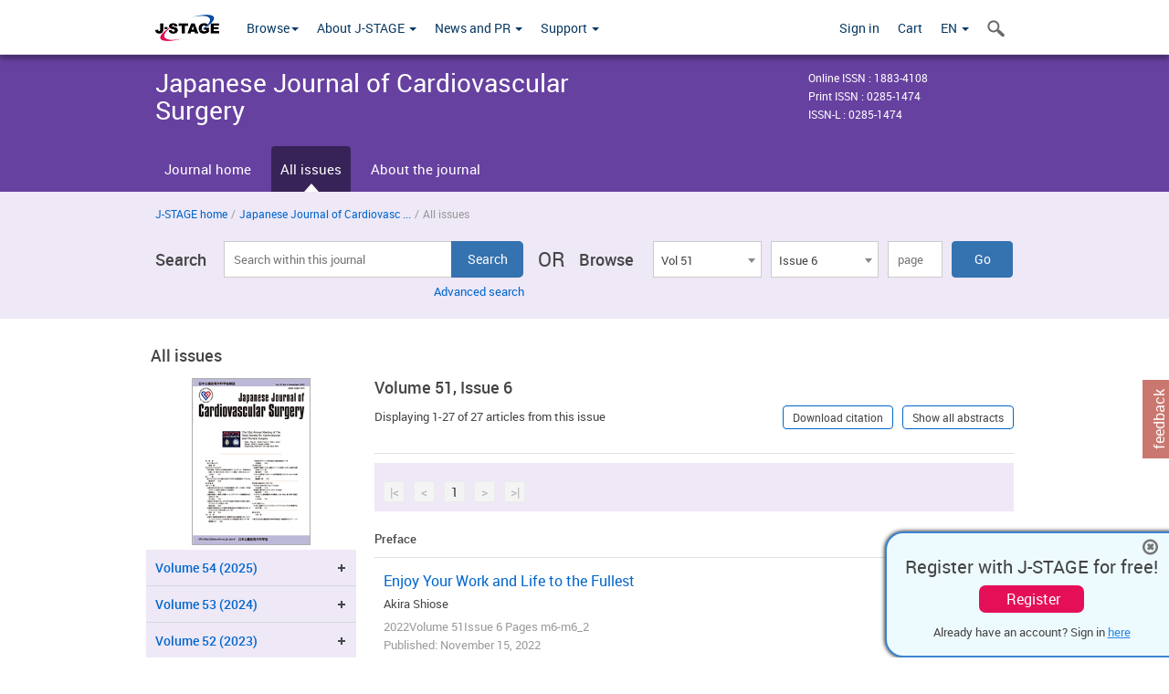

--- FILE ---
content_type: text/html;charset=utf-8
request_url: https://www.jstage.jst.go.jp/browse/jjcvs/51/6/_contents/-char/en
body_size: 219232
content:
<!DOCTYPE html>
<html lang="en" xmlns:mml="http://www.w3.org/1998/Math/MathML">
<head>



<!-- 2.3.8 -->
<meta charset="utf-8">
<meta http-equiv="X-UA-Compatible" content="IE=edge">
<meta name="format-detection" content="telephone=no">
<meta name="viewport" content="width=device-width, initial-scale=1.0, maximum-scale=1.0, user-scalable=no">
<meta name="description" content="Access full-text academic articles: J-STAGE is an online platform for Japanese academic journals.">
<meta name="twitter:card" content="summary" />
<meta name="twitter:site" content="@jstage_ej" />
<meta name="og:url" content="https://www.jstage.jst.go.jp/browse/jjcvs/51/6/_contents/-char/en" />
<meta name="og:title" content="Japanese Journal of Cardiovascular Surgery, Volume 51, Issue 6" />
<meta name="og:description" content="Published by The Japanese Society for Cardiovascular Surgery. FREE ACCESS" />
<meta name="og:site_name" content="J-STAGE" />
<meta name="og:image" content="https://www.jstage.jst.go.jp/html/images/common/SNS/J-STAGE_logo_sns.png" />

<link rel="icon" href="/favicon.ico" type="image/x-icon" />
<title>Japanese Journal of Cardiovascular Surgery</title>
<link rel="stylesheet" href="/web/css/bootstrap3-wysiwyg5-color.css" />
<link rel="stylesheet" href="/web/css/bootstrap3-wysiwyg5.css" />
<link rel="stylesheet" href="/web/css/ranking.css?rn=2.3.8" />

<link rel="stylesheet" href="/web/css/bootstrap.min.css" />

<link rel="stylesheet" href="/web/css/style.css?rn=2.3.8"/>
<link rel="stylesheet" href="/web/css/common-elements-style.css?rn=2.3.8" />
<link rel="stylesheet" href="/web/css/jquery.treefilter.css" />
<link rel="stylesheet" href="/web/css/jplayer.blue.monday.css" />
<link rel="stylesheet" href="/web/css/main.css?rn=2.3.8" />

<link rel="stylesheet" media="print" href="/web/css/print.css" />

<!--[if lt IE 9]>

<script src="/web/js/html5shiv.min.js"></script>
<script src="/web/js/respond.min.js"></script>
<![endif]-->
<style type="text/css">
<!--
b {
	font-weight: bold;
}
i {
	font-style: italic;
}
// -->
</style>
</head>
	<body class="body-offcanvas addition-pages">

	


<!-- HEADER :: START -->
<span class="noprint">
<header class="clearfix">
	<!-- NAVIGATION :: START -->
	<nav class="navbar navbar-default navbar-fixed-top ep-nav-shadow " >

						
		<div class="container">
			<button type="button" class="navbar-toggle offcanvas-toggle" data-toggle="offcanvas" data-target="#js-bootstrap-offcanvas" style="float:left;"> <span class="sr-only">Toggle navigation</span> <span class="icon-bar">&nbsp;</span> <span class="icon-bar">&nbsp;</span> <span class="icon-bar">&nbsp;</span> </button>
			<!-- RIGHT NAV SEARCH :: BEGIN -->
			<div class="search-nav-block dropdown">
				<a href="javascript:;" class=""  data-toggle="collapse" data-target="#Search_nav"><i class="search-nav-icon"></i></a>
			</div>
			<!-- RIGHT NAV SEARCH :: END -->
			<!-- LOGO :: START -->
			<a class="navbar-brand ms-logowrap hm-logo-padding" href="https://www.jstage.jst.go.jp/browse/-char/en">
				<img src="/web/images/J-STAGE_logo_A3.png" alt=""  style="margin-top:6px;" />
			</a>
			<!-- LOGO :: END -->
			<!-- HAMBURGER LEFT TO RIGHT SLIDE :: START -->
			<div class="offcanvas-left-wrap register-offcanvas-left-wrap">
								<div class="navbar-offcanvas navbar-offcanvas-touch navbar-offcanvas-fade" role="navigation" id="js-bootstrap-offcanvas">
					<div class="offcanvas-left-wrap">
						<div class="navbar-header">
							<a class="navbar-brand jst-homelink" href="https://www.jstage.jst.go.jp/browse/-char/en">J-STAGE home</a>
							<button type="button" class="navbar-toggle offcanvas-toggle pull-right" data-toggle="offcanvas" data-target="#js-bootstrap-offcanvas" style="float:left;"> <img src="/web/images/edit-profile/icon-close-menu.png" alt=""></button>
						</div>
						<div class="offcanvas-nav-wrap">
							<ul class="nav navbar-nav">
																<li class="dropdown reponsive-menu"> <a href="#" class="dropdown-toggle" data-toggle="dropdown">Browse<b class="caret"></b></a>
									<ul class="dropdown-menu ep-dropdown-menu">
										<li style="background:none !important;"><span class="topnav-dropdown-icon"><img src="/web/images/top-nav-dropdown-arrow.png" width="18" height="10" alt=""/></span></li>
										<li><a href="/journal/list/-char/en">All titles</a></li>
										<li><a href="/journal/fields/-char/en">All subject areas</a></li>
										<li><a href="/journal/publisher/-char/en">All publishers</a></li>
										<li><a href="/search/global/_search/-char/en">Search articles</a></li>
										<li><a href="https://jstagedata.jst.go.jp/" target="_blank" rel="noopener noreferrer">Search J-STAGE Data <img src="/web/images/information-tab2/bg-arrow-white.png" width="13" height="10" alt=""></a></li>
									</ul>
								</li>
																<li class="dropdown reponsive-menu"><a href="#" class="dropdown-toggle" data-toggle="dropdown">About J-STAGE <b class="caret"></b></a>
									<ul class="dropdown-menu ep-dropdown-menu">
										<li style="background:none !important;"><span class="topnav-dropdown-icon"><img src="/web/images/top-nav-dropdown-arrow.png" width="18" height="10" alt=""/></span></li>
										<li><a href="https://www.jstage.jst.go.jp/static/pages/JstageOverview/-char/en">Overview</a></li>
										<li><a href="https://www.jstage.jst.go.jp/static/pages/JstageServices/TAB1/-char/en">Services and features</a></li>
										<li><a href="https://www.jstage.jst.go.jp/static/pages/PublicDataAboutJstage/-char/en">Public data</a></li>
										<li><a href="https://www.jstage.jst.go.jp/static/pages/TermsAndPolicies/ForIndividuals/-char/en">Terms and Policy</a></li>
									</ul>
								</li>

																<li class="dropdown reponsive-menu"><a href="#" class="dropdown-toggle" data-toggle="dropdown">News and PR  <b class="caret"></b></a>
									<ul class="dropdown-menu ep-dropdown-menu">
										<li style="background:none !important;"><span class="topnav-dropdown-icon"><img src="/web/images/top-nav-dropdown-arrow.png" width="18" height="10" alt=""/></span></li>
										<li><a href="https://www.jstage.jst.go.jp/static/pages/News/TAB1/Current/Page1/-char/en">News</a></li>
										<li><a href="https://www.jstage.jst.go.jp/static/pages/News/TAB2/Page1/-char/en">Maintenance information</a></li>
										<li><a href="https://www.jstage.jst.go.jp/static/pages/News/TAB6/Page1/-char/en">Special contents </a></li>
										<li><a href="https://www.jstage.jst.go.jp/static/pages/News/TAB7/Page1/-char/en">Media resources </a></li>
									</ul>
								</li>
																<li class="dropdown reponsive-menu"><a href="#" class="dropdown-toggle" data-toggle="dropdown">Support  <b class="caret"></b></a>
									<ul class="dropdown-menu ep-dropdown-menu">
										<li style="background:none !important;"><span class="topnav-dropdown-icon"><img src="/web/images/top-nav-dropdown-arrow.png" width="18" height="10" alt=""/></span></li>
										<li><a href="https://www.jstage.jst.go.jp/static/pages/ForReaders/-char/en">User manuals</a></li>
										<li><a href="https://www.jstage.jst.go.jp/static/pages/RecommendedEnvironment/-char/en">Browser compatibility</a></li>
 <li><a href="https://www.jstage.jst.go.jp/static/pages/FAQs/TAB3/-char/en">FAQ</a></li> 										<li><a href="https://www.jstage.jst.go.jp/static/pages/Contact/-char/en">Contact </a></li>
										<li><a href="https://www.jstage.jst.go.jp/static/pages/Sitemap/-char/en">Sitemap </a></li>
									</ul>
								</li>
																													<li class="reponsive-menu">
												<a href="/mylogin/-char/en?sourceurl=https%3A%2F%2Fwww.jstage.jst.go.jp%2Fbrowse%2Fjjcvs%2F51%2F6%2F_contents%2F-char%2Fen">Sign in</a>
										</li>
																		<li class="reponsive-menu">
											<li class="reponsive-menu"><a href="/cart/list/-char/en?backurl=https%3A%2F%2Fwww.jstage.jst.go.jp%2Fbrowse%2Fjjcvs%2F51%2F6%2F_contents%2F-char%2Fen" class="" >Cart <img src="/web/images/edit-profile/icon-cart.png" alt=""></a>
									</li>
								<li class="dropdown reponsive-menu">
																		<a href="#" class="dropdown-toggle" data-toggle="dropdown"> EN  <img src="/web/images/edit-profile/icon-lang.png" alt=""> <b class="caret"></b></a>
									<ul class="dropdown-menu ep-dropdown-menu">
									<li style="background:none !important;"><span class="topnav-dropdown-icon"><img src="/web/images/top-nav-dropdown-arrow.png" width="18" height="10" alt=""/></span></li>
										<li><a href="javascript:;" onclick="doChangeLang('en')">English</a></li>
										<li><a href="javascript:;" onclick="doChangeLang('ja')">日本語</a></li>
									</ul>
								</li>
							</ul>
						</div>
						<div class="clearfix"></div>
					</div>
				</div>
								<ul class="nav navbar-nav offcanvas-left-display-none">
										<li class="dropdown"> <a href="#" class="dropdown-toggle" data-toggle="dropdown">Browse<b class="caret"></b></a>
						<ul class="dropdown-menu ep-dropdown-menu">
							<li style="background:none !important;"><span class="topnav-dropdown-icon"><img src="/web/images/top-nav-dropdown-arrow.png" width="18" height="10" alt=""/></span></li>
							<li><a href="/journal/list/-char/en">All titles</a></li>
							<li><a href="/journal/fields/-char/en">All subject areas</a></li>
							<li><a href="/journal/publisher/-char/en">All publishers</a></li>
							<li><a href="/search/global/_search/-char/en">Search articles</a></li>
							<li><a href="https://jstagedata.jst.go.jp/" target="_blank" rel="noopener noreferrer">Search J-STAGE Data <img src="/web/images/information-tab2/bg-arrow.png" width="13" height="10" alt=""></a></li>
						</ul>
					</li>
										<li class="dropdown"><a href="#" class="dropdown-toggle" data-toggle="dropdown">About J-STAGE <b class="caret"></b></a>
						<ul class="dropdown-menu ep-dropdown-menu">
							<li style="background:none !important;"><span class="topnav-dropdown-icon"><img src="/web/images/top-nav-dropdown-arrow.png" width="18" height="10" alt=""/></span></li>
							<li><a href="https://www.jstage.jst.go.jp/static/pages/JstageOverview/-char/en">Overview</a></li>
							<li><a href="https://www.jstage.jst.go.jp/static/pages/JstageServices/TAB1/-char/en">Services and features</a></li>
							<li><a href="https://www.jstage.jst.go.jp/static/pages/PublicDataAboutJstage/-char/en">Public data</a></li>
							<li><a href="https://www.jstage.jst.go.jp/static/pages/TermsAndPolicies/ForIndividuals/-char/en">Terms and Policy</a></li>
						</ul>
					</li>
										<li class="dropdown"><a href="#" class="dropdown-toggle" data-toggle="dropdown">News and PR  <b class="caret"></b></a>
						<ul class="dropdown-menu ep-dropdown-menu">
							<li style="background:none !important;"><span class="topnav-dropdown-icon"><img src="/web/images/top-nav-dropdown-arrow.png" width="18" height="10" alt=""/></span></li>
							<li><a href="https://www.jstage.jst.go.jp/static/pages/News/TAB1/Current/Page1/-char/en">News</a></li>
							<li><a href="https://www.jstage.jst.go.jp/static/pages/News/TAB2/Page1/-char/en">Maintenance information</a></li>
							<li><a href="https://www.jstage.jst.go.jp/static/pages/News/TAB6/Page1/-char/en">Special contents </a></li>
							<li><a href="https://www.jstage.jst.go.jp/static/pages/News/TAB7/Page1/-char/en">Media resources </a></li>
						</ul>
					</li>
										<li class="dropdown"><a href="#" class="dropdown-toggle" data-toggle="dropdown">Support  <b class="caret"></b></a>
						<ul class="dropdown-menu ep-dropdown-menu">
							<li style="background:none !important;"><span class="topnav-dropdown-icon"><img src="/web/images/top-nav-dropdown-arrow.png" width="18" height="10" alt=""/></span></li>
							<li><a href="https://www.jstage.jst.go.jp/static/pages/ForReaders/-char/en">User manuals</a></li>
							<li><a href="https://www.jstage.jst.go.jp/static/pages/RecommendedEnvironment/-char/en">Browser compatibility</a></li>
 <li><a href="https://www.jstage.jst.go.jp/static/pages/FAQs/TAB3/-char/en">FAQ</a></li> 							<li><a href="https://www.jstage.jst.go.jp/static/pages/Contact/-char/en">Contact </a></li>
							<li><a href="https://www.jstage.jst.go.jp/static/pages/Sitemap/-char/en">Sitemap </a></li>
						</ul>
					</li>
				</ul>
			</div>
			<!-- HAMBURGER LEFT TO RIGHT SLIDE :: END -->
			<div class="offcanvas-right-wrap register-offcanvas-right-wrap">
				<ul class="nav navbar-nav">
												<li class="">
								<a href="/mylogin/-char/en?sourceurl=https%3A%2F%2Fwww.jstage.jst.go.jp%2Fbrowse%2Fjjcvs%2F51%2F6%2F_contents%2F-char%2Fen" class="" >Sign in  </a>
						</li>
										<li class="">
							<li class=""><a href="/cart/list/-char/en?backurl=https%3A%2F%2Fwww.jstage.jst.go.jp%2Fbrowse%2Fjjcvs%2F51%2F6%2F_contents%2F-char%2Fen" class="" >Cart </a>
					</li>
				<li class="dropdown">
					<a href="#" class="dropdown-toggle" data-toggle="dropdown">
 EN 					<b class="caret"></b>
					</a>
					<ul class="dropdown-menu ep-dropdown-menu" style="min-width: 80px;">
						<li style="background:none !important;"><span class="topnav-dropdown-icon"><img src="/web/images/top-nav-dropdown-arrow.png" width="18" height="10" alt=""></span></li>
						<li><a href="javascript:;" onclick="doChangeLang('en')">English</a></li>
						<li><a href="javascript:;" onclick="doChangeLang('ja')">日本語</a></li>
					</ul>
				</li>
				</ul>
			</div>
			<!-- RIGHT NAV SEARCH DROPDOWN :: BEGIN -->
			<ul class="dropdown-menu collapse ep-dropdown-menu search-dropdown-menu" id="Search_nav" style="max-width: 300px;">
				<li style="background:none !important;"><span class="topnav-dropdown-icon"></span></li>
				<li>
					<div class="col-md-24 edit-profile-form-control">
						<form action="/result/journal/-char/en" method="get">
						<div class="input-group">
							<input name="globalSearchKey" type="text" class="form-control search-nav-input" placeholder="Search within all titles on J-STAGE">
							<span class="input-group-btn search-btn">
							<button class="btn btn-default" type="submit"><i class="search-nav-icon"></i></button>
							</span>
						</div><!-- /input-group -->
						<a href="https://www.jstage.jst.go.jp/search/global/_search/-char/en" class="advanced-search-link">Advanced search </a>
						</form>
					</div>
				</li>
			</ul>
			<!-- RIGHT NAV SEARCH DROPDOWN :: END -->

			<div class="clearfix"></div>
		</div>
	</nav>
	<!-- NAVIGATION :: END -->
</header>
</span>
<!-- HEADER :: END -->


<!-- JOURNAL INTRODUCTION :: START -->
<div id="page-content">
	<div id="journal-header-compact" class="secondlevel-tabnavigation-detail colorscheme08-normal">
		<div class="container">
			<div class="flt-left" style="width:100%; position:relative;">
				<div class="journal-name">Japanese Journal of Cardiovascular Surgery</div>

										<div id="journal-right-infosection" class="col-sm-6" style="padding-top:15px;">
						<div class="fs-12">
								Online ISSN : 1883-4108<br>
								Print ISSN : 0285-1474<br>
								ISSN-L : 0285-1474
						</div>
					</div>
				<div class="journal-tags-clearfix"></div>
			</div>
			<div class="clearfix"></div>
		</div>
	</div>
</div>
<!-- JOURNAL INTRODUCTION :: END -->

<!-- SECOND LEVEL TAB NAVIGATION :: START -->
<div class="colorscheme08-normal">
	<div class="container">
		<div id="second-level-nav-tabs">
			<ul class="nav nav-tabs">
				<li ><a href="https://www.jstage.jst.go.jp/browse/jjcvs/-char/en">Journal home</a></li>
				<li class='active'><a href="javascript:void(0)">All issues</a></li>
				<li ><a href="https://www.jstage.jst.go.jp/browse/jjcvs/_pubinfo/-char/en">About the journal</a></li>
			</ul>
		</div>
	</div>
</div>
<!-- SECOND LEVEL TAB NAVIGATION :: END --><!-- SEARCH INTRODUCTION :: START -->
<div id="searchbrowse-topbox-wrap" class="colorscheme08-lighter">
	<div class="container print-non-disp">
		<div class="row">
			<!-- INTRODUCTION :: START -->
				<div class="col-md-24">
	<!-- BREDCRUMBS :: START -->
		<ul class="global-breadcrumbs">
			<li><a href="https://www.jstage.jst.go.jp/browse/-char/en">J-STAGE home</a></li>
			<li>/</li>
			<li><a href="https://www.jstage.jst.go.jp/browse/jjcvs/-char/en" class="customTooltip" title="Japanese Journal of Cardiovascular Surgery">Japanese Journal of Cardiovasc ...</a></li>
			<li> / </li>
			<li>All issues</li>
		</ul>
<div class="clearfix"></div>	<!-- BREDCRUMBS :: END -->				<!-- INTRODUCTION :: END -->
				<div id="search-browser-boxwrap">
<!-- SEARCH BOX :: DESKTOP :: START -->
<div class="search-form-wrap showindesktop">
	<div class="searchbrowse-title">Search</div>
	<form class="search-form" method="get" action="/result/journal/-char/en" style="width:35%">
		<input type="hidden" name="cdjournal" value="jjcvs" />
		<input type="search" placeholder="Search within this journal" value="" class="search-input " name="globalSearchKey">
		<input type="submit" title="Search" value="Search" class="search-button">
		<div id="pageMessage01" style="display: none ;color:red">Please specify a volume, issue and page OR a volume and page.</div>
		<div id="pageMessage02" style="display: none ;color:red">No article has been found that matches the search query.</div>
		<div id="pageMessage03" style="display:none;color:red">There are more than one record in the search results.Please specify issue.</div>
						<div class="form-advance-search"><a href="https://www.jstage.jst.go.jp/search/advance/jjcvs/-char/en">Advanced search</a></div>
	</form>
	<span class="txt-or-wrap" style="width:60px">OR </span>
	<div class="searchbrowse-title" style="width:80px">Browse</div>
	<div class="journal-issue-dd-wrap" style="width:42%">
<form class="pastvol-issuse-form searchbrowse-journal-issue" id="pastvolIssuseForm" method="get" action="">
<ul class="pastvol-issuse-list">
<li class="pastvol-issuse-listbox-width" style="width:30%">
<select class="journal-volume-dd" name="journal-volume" id="selectVol">
<option value="">Volume</option>
												<option value="54" >Vol 54</option>
																<option value="53" >Vol 53</option>
																<option value="52" >Vol 52</option>
																<option value="51" selected>Vol 51</option>
																<option value="50" >Vol 50</option>
																<option value="49" >Vol 49</option>
																<option value="48" >Vol 48</option>
																<option value="47" >Vol 47</option>
																<option value="46" >Vol 46</option>
																<option value="45" >Vol 45</option>
																<option value="44" >Vol 44</option>
																<option value="43" >Vol 43</option>
																<option value="42" >Vol 42</option>
																<option value="41" >Vol 41</option>
																<option value="40" >Vol 40</option>
																<option value="39" >Vol 39</option>
																<option value="38" >Vol 38</option>
																<option value="37" >Vol 37</option>
																<option value="36" >Vol 36</option>
																<option value="35" >Vol 35</option>
																<option value="34" >Vol 34</option>
																<option value="33" >Vol 33</option>
																<option value="32" >Vol 32</option>
																<option value="31" >Vol 31</option>
																<option value="30" >Vol 30</option>
																<option value="29" >Vol 29</option>
																<option value="28" >Vol 28</option>
																<option value="27" >Vol 27</option>
																<option value="26" >Vol 26</option>
																<option value="25" >Vol 25</option>
																<option value="24" >Vol 24</option>
																<option value="23" >Vol 23</option>
																<option value="22" >Vol 22</option>
																<option value="21" >Vol 21</option>
																<option value="20" >Vol 20</option>
																<option value="19" >Vol 19</option>
																<option value="18" >Vol 18</option>
																<option value="17" >Vol 17</option>
																<option value="16" >Vol 16</option>
																<option value="15" >Vol 15</option>
																<option value="14" >Vol 14</option>
																<option value="13" >Vol 13</option>
																<option value="12" >Vol 12</option>
																<option value="11" >Vol 11</option>
																<option value="10" >Vol 10</option>
																<option value="9" >Vol 9</option>
																<option value="8" >Vol 8</option>
																<option value="7" >Vol 7</option>
																<option value="6" >Vol 6</option>
																<option value="5" >Vol 5</option>
				</select>
</li>
<li class="pastvol-issuse-listbox-width" style="width:30%">
<select class="journal-issue-dd" name="journal-issue" id="selectIssue" >
<option value="">Issue</option>
							<option value="6" selected>Issue 6</option>
							<option value="5" >Issue 5</option>
							<option value="4" >Issue 4</option>
							<option value="3" >Issue 3</option>
							<option value="2" >Issue 2</option>
							<option value="1" >Issue 1</option>
							<option value="Supplement" >Issue Supplement</option>
</select>
</li>
<li><input type="text" name="dummy" style="display:none;" /><input type="text" placeholder="page" name="pageInput" id="pageInput" style="width:60px" onkeydown="pressEnter4GoBtn();" /></li>
<li class="pastvol-issuse-go-btn-width">
<input type="button" value="Go"  onclick="return false;" class="pastvol-issuse-go-btn" id="goBtn" />
</li>
</ul>
</form>	</div>
</div>
<!-- SEARCH BOX :: DESKTOP :: END -->
<!-- SEARCH BOX :: MOBILE :: START -->
<div id="tabs-container" class="hidedesktop">
	<div class="searchbrowse-title">Search</div>
	<ul class="search-browse-volissue-tabs">
		<li ><a href="#tab-2">Search</a></li>
		<li  class="current" ><a href="#tab-1">Browse</a></li>
	</ul>
	<div class="searchbrowse-tab">
		<div id="tab-2" class="searchbrowse-volissue-tab-content"  style="display:none;" >
			<form class="search-form" method="get" action="/result/journal/-char/en">
				<input type="hidden" name="cdjournal" value="jjcvs" />
				<input type="search" placeholder="Search within this journal" value="" class="search-input " name="globalSearchKey">
				<input type="submit" title="Search" value="Search" class="search-button">
				<div id="pageMessage01" style="display: none ;color:red">Please specify a volume, issue and page OR a volume and page.</div>
				<div id="pageMessage02" style="display: none ;color:red">No article has been found that matches the search query.</div>
				<div id="pageMessage03" style="display:none;color:red">There are more than one record in the search results.Please specify issue.</div>
										<div class="form-advance-search"><a href="https://www.jstage.jst.go.jp/search/advance/jjcvs/-char/en">Advanced search</a></div>
			</form>
		</div>
		<div id="tab-1" class="searchbrowse-volissue-tab-content"  style="display:block;" >
<form class="pastvol-issuse-form searchbrowse-journal-issue" id="mobilePastvolIssuseForm" method="get" action="">
	<ul class="pastvol-issuse-list">
		<li class="pastvol-issuse-listbox-width">
			<select class="journal-volume-dd" name="journal-volume" id="mobileSelectVol">
				<option value="">Volume</option>
												<option value="54" >Vol 54</option>
																<option value="53" >Vol 53</option>
																<option value="52" >Vol 52</option>
																<option value="51" selected>Vol 51</option>
																<option value="50" >Vol 50</option>
																<option value="49" >Vol 49</option>
																<option value="48" >Vol 48</option>
																<option value="47" >Vol 47</option>
																<option value="46" >Vol 46</option>
																<option value="45" >Vol 45</option>
																<option value="44" >Vol 44</option>
																<option value="43" >Vol 43</option>
																<option value="42" >Vol 42</option>
																<option value="41" >Vol 41</option>
																<option value="40" >Vol 40</option>
																<option value="39" >Vol 39</option>
																<option value="38" >Vol 38</option>
																<option value="37" >Vol 37</option>
																<option value="36" >Vol 36</option>
																<option value="35" >Vol 35</option>
																<option value="34" >Vol 34</option>
																<option value="33" >Vol 33</option>
																<option value="32" >Vol 32</option>
																<option value="31" >Vol 31</option>
																<option value="30" >Vol 30</option>
																<option value="29" >Vol 29</option>
																<option value="28" >Vol 28</option>
																<option value="27" >Vol 27</option>
																<option value="26" >Vol 26</option>
																<option value="25" >Vol 25</option>
																<option value="24" >Vol 24</option>
																<option value="23" >Vol 23</option>
																<option value="22" >Vol 22</option>
																<option value="21" >Vol 21</option>
																<option value="20" >Vol 20</option>
																<option value="19" >Vol 19</option>
																<option value="18" >Vol 18</option>
																<option value="17" >Vol 17</option>
																<option value="16" >Vol 16</option>
																<option value="15" >Vol 15</option>
																<option value="14" >Vol 14</option>
																<option value="13" >Vol 13</option>
																<option value="12" >Vol 12</option>
																<option value="11" >Vol 11</option>
																<option value="10" >Vol 10</option>
																<option value="9" >Vol 9</option>
																<option value="8" >Vol 8</option>
																<option value="7" >Vol 7</option>
																<option value="6" >Vol 6</option>
																<option value="5" >Vol 5</option>
							</select>
		</li>
		<li class="pastvol-issuse-listbox-width">
			<select class="journal-issue-dd" name="journal-issue" id="mobileSelectIssue" >
				<option value="">Issue</option>
							<option value="6" selected>Issue 6</option>
							<option value="5" >Issue 5</option>
							<option value="4" >Issue 4</option>
							<option value="3" >Issue 3</option>
							<option value="2" >Issue 2</option>
							<option value="1" >Issue 1</option>
							<option value="Supplement" >Issue Supplement</option>
			</select>
		</li>
		<li><input type="text" name="dummy" style="display:none;" /><input type="text" placeholder="page" name="mobilePageInput" id="mobilePageInput" style="width:60px"  onkeydown="pressEnter4MobileGoBtn();" /></li>
		<li class="pastvol-issuse-go-btn-width" style="width:90%;margin:30px 0px 0px 10px">
			<input type="button" value="Go" onclick="return false;" class="pastvol-issuse-go-btn" id="mobileGoBtn">
		</li>
	</ul>
</form>
<div class="clearfix"></div>
<div id="mobilePageMessage01" style="display:none;color:red">Please specify a volume, issue and page OR a volume and page.</div>
<div id="mobilePageMessage02" style="display:none;color:red">No article has been found that matches the search query.</div>
<div id="mobilePageMessage03" style="display:none;color:red">There are more than one record in the search results.Please specify issue.</div>
			<div class="clearfix"></div>
		</div>
	</div>
</div>
<!-- SEARCH BOX :: MOBILE :: END -->					<div class="clearfix"></div>
				</div>
			</div>
		</div>
	</div>
</div>
<!-- SEARCH INTRODUCTION :: END -->
<!-- Journal ISSUE :: START -->
<div class="container">
	<div class="row">
		<div class="col-md-24 pagett hidden-xs hidden-sm"><div class="feature-page-title">All issues</div></div>
		<!-- LEFT SECTION :: START -->
		<div class="col-md-6 hidden-xs hidden-sm print-non-disp">
			<div class="" style="text-align:center;">
				<img src="/pub/jjcvs/thumbnail/jjcvs_51_6.jpg" id="journal-thumbnail" alt="" style="margin-top:0;margin-left:-10px;" height="183" width="130">
			</div>
			<div id="searchbrowse-leftsection">
				<div id="faceted-search-wrap" class="showindesktop">
					<div class="showindesktop bottom-margin-2x">
						<div class="facetsearch-content-wrap faceted-search-scrollwrap">

											<div class="facetsearch-subheader  collapsed" >
					<span class="facetsearch-subheader-link colorscheme08-search-filter-bg customTooltip" title="Volume 54 (2025)">
																		<a href="https://www.jstage.jst.go.jp/browse/jjcvs/54/0/_contents/-char/en" class="bluelink-style vol-link" >
						Volume 54 (2025)
						</a>
					</span>
					<div class="facetsearch-content-innerwrap colorscheme08-lighter" style="display: none;">
						<ul class="facetsearch-links">
							
								
																																	<li><a href="https://www.jstage.jst.go.jp/browse/jjcvs/54/6/_contents/-char/en" class="bluelink-style customTooltip" title="Issue 6 Pages 6-U1-">
												Issue 6 Pages 6-U1-
											</a></li>
							
								
																																	<li><a href="https://www.jstage.jst.go.jp/browse/jjcvs/54/5/_contents/-char/en" class="bluelink-style customTooltip" title="Issue 5 Pages 5-U1-">
												Issue 5 Pages 5-U1-
											</a></li>
							
								
																																	<li><a href="https://www.jstage.jst.go.jp/browse/jjcvs/54/4/_contents/-char/en" class="bluelink-style customTooltip" title="Issue 4 Pages 4-U1-">
												Issue 4 Pages 4-U1-
											</a></li>
							
								
																																	<li><a href="https://www.jstage.jst.go.jp/browse/jjcvs/54/3/_contents/-char/en" class="bluelink-style customTooltip" title="Issue 3 Pages 3-U1-">
												Issue 3 Pages 3-U1-
											</a></li>
							
								
																																	<li><a href="https://www.jstage.jst.go.jp/browse/jjcvs/54/2/_contents/-char/en" class="bluelink-style customTooltip" title="Issue 2 Pages 2-U1-">
												Issue 2 Pages 2-U1-
											</a></li>
							
								
																																	<li><a href="https://www.jstage.jst.go.jp/browse/jjcvs/54/1/_contents/-char/en" class="bluelink-style customTooltip" title="Issue 1 Pages 1-">
												Issue 1 Pages 1-
											</a></li>
						</ul>
					</div>
				</div>
											<div class="facetsearch-subheader  collapsed" >
					<span class="facetsearch-subheader-link colorscheme08-search-filter-bg customTooltip" title="Volume 53 (2024)">
																		<a href="https://www.jstage.jst.go.jp/browse/jjcvs/53/0/_contents/-char/en" class="bluelink-style vol-link" >
						Volume 53 (2024)
						</a>
					</span>
					<div class="facetsearch-content-innerwrap colorscheme08-lighter" style="display: none;">
						<ul class="facetsearch-links">
							
								
																																	<li><a href="https://www.jstage.jst.go.jp/browse/jjcvs/53/6/_contents/-char/en" class="bluelink-style customTooltip" title="Issue 6 Pages 6-U1-">
												Issue 6 Pages 6-U1-
											</a></li>
							
								
																																	<li><a href="https://www.jstage.jst.go.jp/browse/jjcvs/53/5/_contents/-char/en" class="bluelink-style customTooltip" title="Issue 5 Pages 5-U1-">
												Issue 5 Pages 5-U1-
											</a></li>
							
								
																																	<li><a href="https://www.jstage.jst.go.jp/browse/jjcvs/53/4/_contents/-char/en" class="bluelink-style customTooltip" title="Issue 4 Pages 4-U1-">
												Issue 4 Pages 4-U1-
											</a></li>
							
								
																																	<li><a href="https://www.jstage.jst.go.jp/browse/jjcvs/53/3/_contents/-char/en" class="bluelink-style customTooltip" title="Issue 3 Pages 3-U1-">
												Issue 3 Pages 3-U1-
											</a></li>
							
								
																																	<li><a href="https://www.jstage.jst.go.jp/browse/jjcvs/53/2/_contents/-char/en" class="bluelink-style customTooltip" title="Issue 2 Pages 2-U1-">
												Issue 2 Pages 2-U1-
											</a></li>
							
								
																																	<li><a href="https://www.jstage.jst.go.jp/browse/jjcvs/53/1/_contents/-char/en" class="bluelink-style customTooltip" title="Issue 1 Pages 1-">
												Issue 1 Pages 1-
											</a></li>
							
								
																																	<li><a href="https://www.jstage.jst.go.jp/browse/jjcvs/53/Supplement/_contents/-char/en" class="bluelink-style customTooltip" title="Issue Supplement Pages S1-">
												Issue Supplement Page･･･
											</a></li>
						</ul>
					</div>
				</div>
											<div class="facetsearch-subheader  collapsed" >
					<span class="facetsearch-subheader-link colorscheme08-search-filter-bg customTooltip" title="Volume 52 (2023)">
																		<a href="https://www.jstage.jst.go.jp/browse/jjcvs/52/0/_contents/-char/en" class="bluelink-style vol-link" >
						Volume 52 (2023)
						</a>
					</span>
					<div class="facetsearch-content-innerwrap colorscheme08-lighter" style="display: none;">
						<ul class="facetsearch-links">
							
								
																																	<li><a href="https://www.jstage.jst.go.jp/browse/jjcvs/52/6/_contents/-char/en" class="bluelink-style customTooltip" title="Issue 6 Pages 6-U1-">
												Issue 6 Pages 6-U1-
											</a></li>
							
								
																																	<li><a href="https://www.jstage.jst.go.jp/browse/jjcvs/52/5/_contents/-char/en" class="bluelink-style customTooltip" title="Issue 5 Pages 5-U1-">
												Issue 5 Pages 5-U1-
											</a></li>
							
								
																																	<li><a href="https://www.jstage.jst.go.jp/browse/jjcvs/52/4/_contents/-char/en" class="bluelink-style customTooltip" title="Issue 4 Pages 4-U1-">
												Issue 4 Pages 4-U1-
											</a></li>
							
								
																																	<li><a href="https://www.jstage.jst.go.jp/browse/jjcvs/52/3/_contents/-char/en" class="bluelink-style customTooltip" title="Issue 3 Pages 3-U1-">
												Issue 3 Pages 3-U1-
											</a></li>
							
								
																																	<li><a href="https://www.jstage.jst.go.jp/browse/jjcvs/52/2/_contents/-char/en" class="bluelink-style customTooltip" title="Issue 2 Pages 2-U1-">
												Issue 2 Pages 2-U1-
											</a></li>
							
								
																																	<li><a href="https://www.jstage.jst.go.jp/browse/jjcvs/52/1/_contents/-char/en" class="bluelink-style customTooltip" title="Issue 1 Pages 1-">
												Issue 1 Pages 1-
											</a></li>
							
								
																																	<li><a href="https://www.jstage.jst.go.jp/browse/jjcvs/52/Supplement/_contents/-char/en" class="bluelink-style customTooltip" title="Issue Supplement Pages S1-">
												Issue Supplement Page･･･
											</a></li>
						</ul>
					</div>
				</div>
											<div class="facetsearch-subheader " id="selectedVol">
					<span class="facetsearch-subheader-link colorscheme08-search-filter-bg-active customTooltip" title="Volume 51 (2022)">
																		<a href="https://www.jstage.jst.go.jp/browse/jjcvs/51/0/_contents/-char/en" class="bluelink-style vol-link" >
						Volume 51 (2022)
						</a>
					</span>
					<div class="facetsearch-content-innerwrap colorscheme08-lighter" >
						<ul class="facetsearch-links">
							
								
											<li class="facetsearch-content-innerwrap colorscheme08-lighter customTooltip" title="Issue 6 Pages 6-U1-">
												Issue 6 Pages 6-U1-
											</li>
							
								
																																	<li><a href="https://www.jstage.jst.go.jp/browse/jjcvs/51/5/_contents/-char/en" class="bluelink-style customTooltip" title="Issue 5 Pages 5-U1-">
												Issue 5 Pages 5-U1-
											</a></li>
							
								
																																	<li><a href="https://www.jstage.jst.go.jp/browse/jjcvs/51/4/_contents/-char/en" class="bluelink-style customTooltip" title="Issue 4 Pages 4-U1-">
												Issue 4 Pages 4-U1-
											</a></li>
							
								
																																	<li><a href="https://www.jstage.jst.go.jp/browse/jjcvs/51/3/_contents/-char/en" class="bluelink-style customTooltip" title="Issue 3 Pages 3-U1-">
												Issue 3 Pages 3-U1-
											</a></li>
							
								
																																	<li><a href="https://www.jstage.jst.go.jp/browse/jjcvs/51/2/_contents/-char/en" class="bluelink-style customTooltip" title="Issue 2 Pages 2-U1-">
												Issue 2 Pages 2-U1-
											</a></li>
							
								
																																	<li><a href="https://www.jstage.jst.go.jp/browse/jjcvs/51/1/_contents/-char/en" class="bluelink-style customTooltip" title="Issue 1 Pages 1-">
												Issue 1 Pages 1-
											</a></li>
							
								
																																	<li><a href="https://www.jstage.jst.go.jp/browse/jjcvs/51/Supplement/_contents/-char/en" class="bluelink-style customTooltip" title="Issue Supplement Pages S1-">
												Issue Supplement Page･･･
											</a></li>
						</ul>
					</div>
				</div>
											<div class="facetsearch-subheader  collapsed" >
					<span class="facetsearch-subheader-link colorscheme08-search-filter-bg customTooltip" title="Volume 50 (2021)">
																		<a href="https://www.jstage.jst.go.jp/browse/jjcvs/50/0/_contents/-char/en" class="bluelink-style vol-link" >
						Volume 50 (2021)
						</a>
					</span>
					<div class="facetsearch-content-innerwrap colorscheme08-lighter" style="display: none;">
						<ul class="facetsearch-links">
							
								
																																	<li><a href="https://www.jstage.jst.go.jp/browse/jjcvs/50/6/_contents/-char/en" class="bluelink-style customTooltip" title="Issue 6 Pages 6-U1-">
												Issue 6 Pages 6-U1-
											</a></li>
							
								
																																	<li><a href="https://www.jstage.jst.go.jp/browse/jjcvs/50/5/_contents/-char/en" class="bluelink-style customTooltip" title="Issue 5 Pages 5-U1-">
												Issue 5 Pages 5-U1-
											</a></li>
							
								
																																	<li><a href="https://www.jstage.jst.go.jp/browse/jjcvs/50/4/_contents/-char/en" class="bluelink-style customTooltip" title="Issue 4 Pages 4-U1-">
												Issue 4 Pages 4-U1-
											</a></li>
							
								
																																	<li><a href="https://www.jstage.jst.go.jp/browse/jjcvs/50/3/_contents/-char/en" class="bluelink-style customTooltip" title="Issue 3 Pages 3-U1-">
												Issue 3 Pages 3-U1-
											</a></li>
							
								
																																	<li><a href="https://www.jstage.jst.go.jp/browse/jjcvs/50/2/_contents/-char/en" class="bluelink-style customTooltip" title="Issue 2 Pages 2-U1-">
												Issue 2 Pages 2-U1-
											</a></li>
							
								
																																	<li><a href="https://www.jstage.jst.go.jp/browse/jjcvs/50/1/_contents/-char/en" class="bluelink-style customTooltip" title="Issue 1 Pages 1-">
												Issue 1 Pages 1-
											</a></li>
							
								
																																	<li><a href="https://www.jstage.jst.go.jp/browse/jjcvs/50/Supplement/_contents/-char/en" class="bluelink-style customTooltip" title="Issue Supplement Pages P20-">
												Issue Supplement Page･･･
											</a></li>
						</ul>
					</div>
				</div>
											<div class="facetsearch-subheader  collapsed" >
					<span class="facetsearch-subheader-link colorscheme08-search-filter-bg customTooltip" title="Volume 49 (2020)">
																		<a href="https://www.jstage.jst.go.jp/browse/jjcvs/49/0/_contents/-char/en" class="bluelink-style vol-link" >
						Volume 49 (2020)
						</a>
					</span>
					<div class="facetsearch-content-innerwrap colorscheme08-lighter" style="display: none;">
						<ul class="facetsearch-links">
							
								
																																	<li><a href="https://www.jstage.jst.go.jp/browse/jjcvs/49/6/_contents/-char/en" class="bluelink-style customTooltip" title="Issue 6 Pages 6-U1-">
												Issue 6 Pages 6-U1-
											</a></li>
							
								
																																	<li><a href="https://www.jstage.jst.go.jp/browse/jjcvs/49/5/_contents/-char/en" class="bluelink-style customTooltip" title="Issue 5 Pages 5-U1-">
												Issue 5 Pages 5-U1-
											</a></li>
							
								
																																	<li><a href="https://www.jstage.jst.go.jp/browse/jjcvs/49/4/_contents/-char/en" class="bluelink-style customTooltip" title="Issue 4 Pages 4-U1-">
												Issue 4 Pages 4-U1-
											</a></li>
							
								
																																	<li><a href="https://www.jstage.jst.go.jp/browse/jjcvs/49/3/_contents/-char/en" class="bluelink-style customTooltip" title="Issue 3 Pages 3-U1-">
												Issue 3 Pages 3-U1-
											</a></li>
							
								
																																	<li><a href="https://www.jstage.jst.go.jp/browse/jjcvs/49/2/_contents/-char/en" class="bluelink-style customTooltip" title="Issue 2 Pages 2-U1-">
												Issue 2 Pages 2-U1-
											</a></li>
							
								
																																	<li><a href="https://www.jstage.jst.go.jp/browse/jjcvs/49/1/_contents/-char/en" class="bluelink-style customTooltip" title="Issue 1 Pages 1-">
												Issue 1 Pages 1-
											</a></li>
							
								
																																	<li><a href="https://www.jstage.jst.go.jp/browse/jjcvs/49/Supplement/_contents/-char/en" class="bluelink-style customTooltip" title="Issue Supplement Pages P43-">
												Issue Supplement Page･･･
											</a></li>
						</ul>
					</div>
				</div>
											<div class="facetsearch-subheader  collapsed" >
					<span class="facetsearch-subheader-link colorscheme08-search-filter-bg customTooltip" title="Volume 48 (2019)">
																		<a href="https://www.jstage.jst.go.jp/browse/jjcvs/48/0/_contents/-char/en" class="bluelink-style vol-link" >
						Volume 48 (2019)
						</a>
					</span>
					<div class="facetsearch-content-innerwrap colorscheme08-lighter" style="display: none;">
						<ul class="facetsearch-links">
							
								
																																	<li><a href="https://www.jstage.jst.go.jp/browse/jjcvs/48/6/_contents/-char/en" class="bluelink-style customTooltip" title="Issue 6 Pages 6_U1-">
												Issue 6 Pages 6_U1-
											</a></li>
							
								
																																	<li><a href="https://www.jstage.jst.go.jp/browse/jjcvs/48/5/_contents/-char/en" class="bluelink-style customTooltip" title="Issue 5 Pages 5_U1-">
												Issue 5 Pages 5_U1-
											</a></li>
							
								
																																	<li><a href="https://www.jstage.jst.go.jp/browse/jjcvs/48/4/_contents/-char/en" class="bluelink-style customTooltip" title="Issue 4 Pages 4-U1-">
												Issue 4 Pages 4-U1-
											</a></li>
							
								
																																	<li><a href="https://www.jstage.jst.go.jp/browse/jjcvs/48/3/_contents/-char/en" class="bluelink-style customTooltip" title="Issue 3 Pages 3-U1-">
												Issue 3 Pages 3-U1-
											</a></li>
							
								
																																	<li><a href="https://www.jstage.jst.go.jp/browse/jjcvs/48/2/_contents/-char/en" class="bluelink-style customTooltip" title="Issue 2 Pages 2-U1-">
												Issue 2 Pages 2-U1-
											</a></li>
							
								
																																	<li><a href="https://www.jstage.jst.go.jp/browse/jjcvs/48/1/_contents/-char/en" class="bluelink-style customTooltip" title="Issue 1 Pages 1-">
												Issue 1 Pages 1-
											</a></li>
							
								
																																	<li><a href="https://www.jstage.jst.go.jp/browse/jjcvs/48/Supplement/_contents/-char/en" class="bluelink-style customTooltip" title="Issue Supplement Pages P38-">
												Issue Supplement Page･･･
											</a></li>
						</ul>
					</div>
				</div>
											<div class="facetsearch-subheader  collapsed" >
					<span class="facetsearch-subheader-link colorscheme08-search-filter-bg customTooltip" title="Volume 47 (2018)">
																		<a href="https://www.jstage.jst.go.jp/browse/jjcvs/47/0/_contents/-char/en" class="bluelink-style vol-link" >
						Volume 47 (2018)
						</a>
					</span>
					<div class="facetsearch-content-innerwrap colorscheme08-lighter" style="display: none;">
						<ul class="facetsearch-links">
							
								
																																	<li><a href="https://www.jstage.jst.go.jp/browse/jjcvs/47/6/_contents/-char/en" class="bluelink-style customTooltip" title="Issue 6 Pages 6-U1-">
												Issue 6 Pages 6-U1-
											</a></li>
							
								
																																	<li><a href="https://www.jstage.jst.go.jp/browse/jjcvs/47/5/_contents/-char/en" class="bluelink-style customTooltip" title="Issue 5 Pages 207-">
												Issue 5 Pages 207-
											</a></li>
							
								
																																	<li><a href="https://www.jstage.jst.go.jp/browse/jjcvs/47/4/_contents/-char/en" class="bluelink-style customTooltip" title="Issue 4 Pages 4-U1-">
												Issue 4 Pages 4-U1-
											</a></li>
							
								
																																	<li><a href="https://www.jstage.jst.go.jp/browse/jjcvs/47/3/_contents/-char/en" class="bluelink-style customTooltip" title="Issue 3 Pages 3_U1-">
												Issue 3 Pages 3_U1-
											</a></li>
							
								
																																	<li><a href="https://www.jstage.jst.go.jp/browse/jjcvs/47/2/_contents/-char/en" class="bluelink-style customTooltip" title="Issue 2 Pages 2_U1-">
												Issue 2 Pages 2_U1-
											</a></li>
							
								
																																	<li><a href="https://www.jstage.jst.go.jp/browse/jjcvs/47/1/_contents/-char/en" class="bluelink-style customTooltip" title="Issue 1 Pages 1-">
												Issue 1 Pages 1-
											</a></li>
							
								
																																	<li><a href="https://www.jstage.jst.go.jp/browse/jjcvs/47/Supplement/_contents/-char/en" class="bluelink-style customTooltip" title="Issue Supplement Pages P36-">
												Issue Supplement Page･･･
											</a></li>
						</ul>
					</div>
				</div>
											<div class="facetsearch-subheader  collapsed" >
					<span class="facetsearch-subheader-link colorscheme08-search-filter-bg customTooltip" title="Volume 46 (2017)">
																		<a href="https://www.jstage.jst.go.jp/browse/jjcvs/46/0/_contents/-char/en" class="bluelink-style vol-link" >
						Volume 46 (2017)
						</a>
					</span>
					<div class="facetsearch-content-innerwrap colorscheme08-lighter" style="display: none;">
						<ul class="facetsearch-links">
							
								
																																	<li><a href="https://www.jstage.jst.go.jp/browse/jjcvs/46/6/_contents/-char/en" class="bluelink-style customTooltip" title="Issue 6 Pages 6_U1-">
												Issue 6 Pages 6_U1-
											</a></li>
							
								
																																	<li><a href="https://www.jstage.jst.go.jp/browse/jjcvs/46/5/_contents/-char/en" class="bluelink-style customTooltip" title="Issue 5 Pages 187-">
												Issue 5 Pages 187-
											</a></li>
							
								
																																	<li><a href="https://www.jstage.jst.go.jp/browse/jjcvs/46/4/_contents/-char/en" class="bluelink-style customTooltip" title="Issue 4 Pages 4_U1-">
												Issue 4 Pages 4_U1-
											</a></li>
							
								
																																	<li><a href="https://www.jstage.jst.go.jp/browse/jjcvs/46/3/_contents/-char/en" class="bluelink-style customTooltip" title="Issue 3 Pages 101-">
												Issue 3 Pages 101-
											</a></li>
							
								
																																	<li><a href="https://www.jstage.jst.go.jp/browse/jjcvs/46/2/_contents/-char/en" class="bluelink-style customTooltip" title="Issue 2 Pages 63-">
												Issue 2 Pages 63-
											</a></li>
							
								
																																	<li><a href="https://www.jstage.jst.go.jp/browse/jjcvs/46/1/_contents/-char/en" class="bluelink-style customTooltip" title="Issue 1 Pages 1-">
												Issue 1 Pages 1-
											</a></li>
							
								
																																	<li><a href="https://www.jstage.jst.go.jp/browse/jjcvs/46/Supplement/_contents/-char/en" class="bluelink-style customTooltip" title="Issue Supplement Pages S1007-">
												Issue Supplement Page･･･
											</a></li>
						</ul>
					</div>
				</div>
											<div class="facetsearch-subheader  collapsed" >
					<span class="facetsearch-subheader-link colorscheme08-search-filter-bg customTooltip" title="Volume 45 (2016)">
																		<a href="https://www.jstage.jst.go.jp/browse/jjcvs/45/0/_contents/-char/en" class="bluelink-style vol-link" >
						Volume 45 (2016)
						</a>
					</span>
					<div class="facetsearch-content-innerwrap colorscheme08-lighter" style="display: none;">
						<ul class="facetsearch-links">
							
								
																																	<li><a href="https://www.jstage.jst.go.jp/browse/jjcvs/45/6/_contents/-char/en" class="bluelink-style customTooltip" title="Issue 6 Pages 259-">
												Issue 6 Pages 259-
											</a></li>
							
								
																																	<li><a href="https://www.jstage.jst.go.jp/browse/jjcvs/45/5/_contents/-char/en" class="bluelink-style customTooltip" title="Issue 5 Pages 211-">
												Issue 5 Pages 211-
											</a></li>
							
								
																																	<li><a href="https://www.jstage.jst.go.jp/browse/jjcvs/45/4/_contents/-char/en" class="bluelink-style customTooltip" title="Issue 4 Pages 4_U1-">
												Issue 4 Pages 4_U1-
											</a></li>
							
								
																																	<li><a href="https://www.jstage.jst.go.jp/browse/jjcvs/45/3/_contents/-char/en" class="bluelink-style customTooltip" title="Issue 3 Pages 3_i-">
												Issue 3 Pages 3_i-
											</a></li>
							
								
																																	<li><a href="https://www.jstage.jst.go.jp/browse/jjcvs/45/2/_contents/-char/en" class="bluelink-style customTooltip" title="Issue 2 Pages 67-">
												Issue 2 Pages 67-
											</a></li>
							
								
																																	<li><a href="https://www.jstage.jst.go.jp/browse/jjcvs/45/1/_contents/-char/en" class="bluelink-style customTooltip" title="Issue 1 Pages 1-">
												Issue 1 Pages 1-
											</a></li>
							
								
																																	<li><a href="https://www.jstage.jst.go.jp/browse/jjcvs/45/Supplement/_contents/-char/en" class="bluelink-style customTooltip" title="Issue Supplement Pages S002-">
												Issue Supplement Page･･･
											</a></li>
						</ul>
					</div>
				</div>
											<div class="facetsearch-subheader  collapsed" >
					<span class="facetsearch-subheader-link colorscheme08-search-filter-bg customTooltip" title="Volume 44 (2015)">
																		<a href="https://www.jstage.jst.go.jp/browse/jjcvs/44/0/_contents/-char/en" class="bluelink-style vol-link" >
						Volume 44 (2015)
						</a>
					</span>
					<div class="facetsearch-content-innerwrap colorscheme08-lighter" style="display: none;">
						<ul class="facetsearch-links">
							
								
																																	<li><a href="https://www.jstage.jst.go.jp/browse/jjcvs/44/6/_contents/-char/en" class="bluelink-style customTooltip" title="Issue 6 Pages 299-">
												Issue 6 Pages 299-
											</a></li>
							
								
																																	<li><a href="https://www.jstage.jst.go.jp/browse/jjcvs/44/5/_contents/-char/en" class="bluelink-style customTooltip" title="Issue 5 Pages 249-">
												Issue 5 Pages 249-
											</a></li>
							
								
																																	<li><a href="https://www.jstage.jst.go.jp/browse/jjcvs/44/4/_contents/-char/en" class="bluelink-style customTooltip" title="Issue 4 Pages 181-">
												Issue 4 Pages 181-
											</a></li>
							
								
																																	<li><a href="https://www.jstage.jst.go.jp/browse/jjcvs/44/3/_contents/-char/en" class="bluelink-style customTooltip" title="Issue 3 Pages 3_U1-">
												Issue 3 Pages 3_U1-
											</a></li>
							
								
																																	<li><a href="https://www.jstage.jst.go.jp/browse/jjcvs/44/2/_contents/-char/en" class="bluelink-style customTooltip" title="Issue 2 Pages 65-">
												Issue 2 Pages 65-
											</a></li>
							
								
																																	<li><a href="https://www.jstage.jst.go.jp/browse/jjcvs/44/1/_contents/-char/en" class="bluelink-style customTooltip" title="Issue 1 Pages 1-">
												Issue 1 Pages 1-
											</a></li>
							
								
																																	<li><a href="https://www.jstage.jst.go.jp/browse/jjcvs/44/Supplement/_contents/-char/en" class="bluelink-style customTooltip" title="Issue Supplement Pages S026-">
												Issue Supplement Page･･･
											</a></li>
						</ul>
					</div>
				</div>
											<div class="facetsearch-subheader  collapsed" >
					<span class="facetsearch-subheader-link colorscheme08-search-filter-bg customTooltip" title="Volume 43 (2014)">
																		<a href="https://www.jstage.jst.go.jp/browse/jjcvs/43/0/_contents/-char/en" class="bluelink-style vol-link" >
						Volume 43 (2014)
						</a>
					</span>
					<div class="facetsearch-content-innerwrap colorscheme08-lighter" style="display: none;">
						<ul class="facetsearch-links">
							
								
																																	<li><a href="https://www.jstage.jst.go.jp/browse/jjcvs/43/6/_contents/-char/en" class="bluelink-style customTooltip" title="Issue 6 Pages 305-">
												Issue 6 Pages 305-
											</a></li>
							
								
																																	<li><a href="https://www.jstage.jst.go.jp/browse/jjcvs/43/5/_contents/-char/en" class="bluelink-style customTooltip" title="Issue 5 Pages 239-">
												Issue 5 Pages 239-
											</a></li>
							
								
																																	<li><a href="https://www.jstage.jst.go.jp/browse/jjcvs/43/4/_contents/-char/en" class="bluelink-style customTooltip" title="Issue 4 Pages 163-">
												Issue 4 Pages 163-
											</a></li>
							
								
																																	<li><a href="https://www.jstage.jst.go.jp/browse/jjcvs/43/3/_contents/-char/en" class="bluelink-style customTooltip" title="Issue 3 Pages 97-">
												Issue 3 Pages 97-
											</a></li>
							
								
																																	<li><a href="https://www.jstage.jst.go.jp/browse/jjcvs/43/2/_contents/-char/en" class="bluelink-style customTooltip" title="Issue 2 Pages 37-">
												Issue 2 Pages 37-
											</a></li>
							
								
																																	<li><a href="https://www.jstage.jst.go.jp/browse/jjcvs/43/1/_contents/-char/en" class="bluelink-style customTooltip" title="Issue 1 Pages 1-">
												Issue 1 Pages 1-
											</a></li>
							
								
																																	<li><a href="https://www.jstage.jst.go.jp/browse/jjcvs/43/Supplement/_contents/-char/en" class="bluelink-style customTooltip" title="Issue Supplement Pages S028-">
												Issue Supplement Page･･･
											</a></li>
						</ul>
					</div>
				</div>
											<div class="facetsearch-subheader  collapsed" >
					<span class="facetsearch-subheader-link colorscheme08-search-filter-bg customTooltip" title="Volume 42 (2013)">
																		<a href="https://www.jstage.jst.go.jp/browse/jjcvs/42/0/_contents/-char/en" class="bluelink-style vol-link" >
						Volume 42 (2013)
						</a>
					</span>
					<div class="facetsearch-content-innerwrap colorscheme08-lighter" style="display: none;">
						<ul class="facetsearch-links">
							
								
																																	<li><a href="https://www.jstage.jst.go.jp/browse/jjcvs/42/6/_contents/-char/en" class="bluelink-style customTooltip" title="Issue 6 Pages 453-">
												Issue 6 Pages 453-
											</a></li>
							
								
																																	<li><a href="https://www.jstage.jst.go.jp/browse/jjcvs/42/5/_contents/-char/en" class="bluelink-style customTooltip" title="Issue 5 Pages 349-">
												Issue 5 Pages 349-
											</a></li>
							
								
																																	<li><a href="https://www.jstage.jst.go.jp/browse/jjcvs/42/4/_contents/-char/en" class="bluelink-style customTooltip" title="Issue 4 Pages 251-">
												Issue 4 Pages 251-
											</a></li>
							
								
																																	<li><a href="https://www.jstage.jst.go.jp/browse/jjcvs/42/3/_contents/-char/en" class="bluelink-style customTooltip" title="Issue 3 Pages 3_i-">
												Issue 3 Pages 3_i-
											</a></li>
							
								
																																	<li><a href="https://www.jstage.jst.go.jp/browse/jjcvs/42/2/_contents/-char/en" class="bluelink-style customTooltip" title="Issue 2 Pages 83-">
												Issue 2 Pages 83-
											</a></li>
							
								
																																	<li><a href="https://www.jstage.jst.go.jp/browse/jjcvs/42/1/_contents/-char/en" class="bluelink-style customTooltip" title="Issue 1 Pages 1-">
												Issue 1 Pages 1-
											</a></li>
							
								
																																	<li><a href="https://www.jstage.jst.go.jp/browse/jjcvs/42/Supplement/_contents/-char/en" class="bluelink-style customTooltip" title="Issue Supplement Pages S024-">
												Issue Supplement Page･･･
											</a></li>
						</ul>
					</div>
				</div>
											<div class="facetsearch-subheader  collapsed" >
					<span class="facetsearch-subheader-link colorscheme08-search-filter-bg customTooltip" title="Volume 41 (2012)">
																		<a href="https://www.jstage.jst.go.jp/browse/jjcvs/41/0/_contents/-char/en" class="bluelink-style vol-link" >
						Volume 41 (2012)
						</a>
					</span>
					<div class="facetsearch-content-innerwrap colorscheme08-lighter" style="display: none;">
						<ul class="facetsearch-links">
							
								
																																	<li><a href="https://www.jstage.jst.go.jp/browse/jjcvs/41/6/_contents/-char/en" class="bluelink-style customTooltip" title="Issue 6 Pages 285-">
												Issue 6 Pages 285-
											</a></li>
							
								
																																	<li><a href="https://www.jstage.jst.go.jp/browse/jjcvs/41/5/_contents/-char/en" class="bluelink-style customTooltip" title="Issue 5 Pages 219-">
												Issue 5 Pages 219-
											</a></li>
							
								
																																	<li><a href="https://www.jstage.jst.go.jp/browse/jjcvs/41/4/_contents/-char/en" class="bluelink-style customTooltip" title="Issue 4 Pages 161-">
												Issue 4 Pages 161-
											</a></li>
							
								
																																	<li><a href="https://www.jstage.jst.go.jp/browse/jjcvs/41/3/_contents/-char/en" class="bluelink-style customTooltip" title="Issue 3 Pages 107-">
												Issue 3 Pages 107-
											</a></li>
							
								
																																	<li><a href="https://www.jstage.jst.go.jp/browse/jjcvs/41/2/_contents/-char/en" class="bluelink-style customTooltip" title="Issue 2 Pages 53-">
												Issue 2 Pages 53-
											</a></li>
							
								
																																	<li><a href="https://www.jstage.jst.go.jp/browse/jjcvs/41/1/_contents/-char/en" class="bluelink-style customTooltip" title="Issue 1 Pages 1-">
												Issue 1 Pages 1-
											</a></li>
							
								
																																	<li><a href="https://www.jstage.jst.go.jp/browse/jjcvs/41/Supplement/_contents/-char/en" class="bluelink-style customTooltip" title="Issue Supplement Pages S030-">
												Issue Supplement Page･･･
											</a></li>
						</ul>
					</div>
				</div>
											<div class="facetsearch-subheader  collapsed" >
					<span class="facetsearch-subheader-link colorscheme08-search-filter-bg customTooltip" title="Volume 40 (2011)">
																		<a href="https://www.jstage.jst.go.jp/browse/jjcvs/40/0/_contents/-char/en" class="bluelink-style vol-link" >
						Volume 40 (2011)
						</a>
					</span>
					<div class="facetsearch-content-innerwrap colorscheme08-lighter" style="display: none;">
						<ul class="facetsearch-links">
							
								
																																	<li><a href="https://www.jstage.jst.go.jp/browse/jjcvs/40/6/_contents/-char/en" class="bluelink-style customTooltip" title="Issue 6 Pages 259-">
												Issue 6 Pages 259-
											</a></li>
							
								
																																	<li><a href="https://www.jstage.jst.go.jp/browse/jjcvs/40/5/_contents/-char/en" class="bluelink-style customTooltip" title="Issue 5 Pages 215-">
												Issue 5 Pages 215-
											</a></li>
							
								
																																	<li><a href="https://www.jstage.jst.go.jp/browse/jjcvs/40/4/_contents/-char/en" class="bluelink-style customTooltip" title="Issue 4 Pages 159-">
												Issue 4 Pages 159-
											</a></li>
							
								
																																	<li><a href="https://www.jstage.jst.go.jp/browse/jjcvs/40/3/_contents/-char/en" class="bluelink-style customTooltip" title="Issue 3 Pages 81-">
												Issue 3 Pages 81-
											</a></li>
							
								
																																	<li><a href="https://www.jstage.jst.go.jp/browse/jjcvs/40/2/_contents/-char/en" class="bluelink-style customTooltip" title="Issue 2 Pages 43-">
												Issue 2 Pages 43-
											</a></li>
							
								
																																	<li><a href="https://www.jstage.jst.go.jp/browse/jjcvs/40/1/_contents/-char/en" class="bluelink-style customTooltip" title="Issue 1 Pages 1-">
												Issue 1 Pages 1-
											</a></li>
							
								
																																	<li><a href="https://www.jstage.jst.go.jp/browse/jjcvs/40/Supplement/_contents/-char/en" class="bluelink-style customTooltip" title="Issue Supplement Pages S026-">
												Issue Supplement Page･･･
											</a></li>
						</ul>
					</div>
				</div>
											<div class="facetsearch-subheader  collapsed" >
					<span class="facetsearch-subheader-link colorscheme08-search-filter-bg customTooltip" title="Volume 39 (2010)">
																		<a href="https://www.jstage.jst.go.jp/browse/jjcvs/39/0/_contents/-char/en" class="bluelink-style vol-link" >
						Volume 39 (2010)
						</a>
					</span>
					<div class="facetsearch-content-innerwrap colorscheme08-lighter" style="display: none;">
						<ul class="facetsearch-links">
							
								
																																	<li><a href="https://www.jstage.jst.go.jp/browse/jjcvs/39/6/_contents/-char/en" class="bluelink-style customTooltip" title="Issue 6 Pages 6_i-">
												Issue 6 Pages 6_i-
											</a></li>
							
								
																																	<li><a href="https://www.jstage.jst.go.jp/browse/jjcvs/39/5/_contents/-char/en" class="bluelink-style customTooltip" title="Issue 5 Pages 235-">
												Issue 5 Pages 235-
											</a></li>
							
								
																																	<li><a href="https://www.jstage.jst.go.jp/browse/jjcvs/39/4/_contents/-char/en" class="bluelink-style customTooltip" title="Issue 4 Pages 159-">
												Issue 4 Pages 159-
											</a></li>
							
								
																																	<li><a href="https://www.jstage.jst.go.jp/browse/jjcvs/39/3/_contents/-char/en" class="bluelink-style customTooltip" title="Issue 3 Pages 105-">
												Issue 3 Pages 105-
											</a></li>
							
								
																																	<li><a href="https://www.jstage.jst.go.jp/browse/jjcvs/39/2/_contents/-char/en" class="bluelink-style customTooltip" title="Issue 2 Pages 49-">
												Issue 2 Pages 49-
											</a></li>
							
								
																																	<li><a href="https://www.jstage.jst.go.jp/browse/jjcvs/39/1/_contents/-char/en" class="bluelink-style customTooltip" title="Issue 1 Pages 1-">
												Issue 1 Pages 1-
											</a></li>
							
								
																																	<li><a href="https://www.jstage.jst.go.jp/browse/jjcvs/39/Special_issue/_contents/-char/en" class="bluelink-style customTooltip" title="Issue Special_issue Pages S1-">
												Issue Special_issue P･･･
											</a></li>
							
								
																																	<li><a href="https://www.jstage.jst.go.jp/browse/jjcvs/39/Supplement/_contents/-char/en" class="bluelink-style customTooltip" title="Issue Supplement Pages S026-">
												Issue Supplement Page･･･
											</a></li>
						</ul>
					</div>
				</div>
											<div class="facetsearch-subheader  collapsed" >
					<span class="facetsearch-subheader-link colorscheme08-search-filter-bg customTooltip" title="Volume 38 (2009)">
																		<a href="https://www.jstage.jst.go.jp/browse/jjcvs/38/0/_contents/-char/en" class="bluelink-style vol-link" >
						Volume 38 (2009)
						</a>
					</span>
					<div class="facetsearch-content-innerwrap colorscheme08-lighter" style="display: none;">
						<ul class="facetsearch-links">
							
								
																																	<li><a href="https://www.jstage.jst.go.jp/browse/jjcvs/38/6/_contents/-char/en" class="bluelink-style customTooltip" title="Issue 6 Pages 355-">
												Issue 6 Pages 355-
											</a></li>
							
								
																																	<li><a href="https://www.jstage.jst.go.jp/browse/jjcvs/38/5/_contents/-char/en" class="bluelink-style customTooltip" title="Issue 5 Pages 301-">
												Issue 5 Pages 301-
											</a></li>
							
								
																																	<li><a href="https://www.jstage.jst.go.jp/browse/jjcvs/38/4/_contents/-char/en" class="bluelink-style customTooltip" title="Issue 4 Pages 239-">
												Issue 4 Pages 239-
											</a></li>
							
								
																																	<li><a href="https://www.jstage.jst.go.jp/browse/jjcvs/38/3/_contents/-char/en" class="bluelink-style customTooltip" title="Issue 3 Pages 169-">
												Issue 3 Pages 169-
											</a></li>
							
								
																																	<li><a href="https://www.jstage.jst.go.jp/browse/jjcvs/38/2/_contents/-char/en" class="bluelink-style customTooltip" title="Issue 2 Pages 91-">
												Issue 2 Pages 91-
											</a></li>
							
								
																																	<li><a href="https://www.jstage.jst.go.jp/browse/jjcvs/38/1/_contents/-char/en" class="bluelink-style customTooltip" title="Issue 1 Pages 1-">
												Issue 1 Pages 1-
											</a></li>
							
								
																																	<li><a href="https://www.jstage.jst.go.jp/browse/jjcvs/38/Supplement/_contents/-char/en" class="bluelink-style customTooltip" title="Issue Supplement Pages E1-">
												Issue Supplement Page･･･
											</a></li>
						</ul>
					</div>
				</div>
											<div class="facetsearch-subheader  collapsed" >
					<span class="facetsearch-subheader-link colorscheme08-search-filter-bg customTooltip" title="Volume 37 (2008)">
																		<a href="https://www.jstage.jst.go.jp/browse/jjcvs/37/0/_contents/-char/en" class="bluelink-style vol-link" >
						Volume 37 (2008)
						</a>
					</span>
					<div class="facetsearch-content-innerwrap colorscheme08-lighter" style="display: none;">
						<ul class="facetsearch-links">
							
								
																																	<li><a href="https://www.jstage.jst.go.jp/browse/jjcvs/37/6/_contents/-char/en" class="bluelink-style customTooltip" title="Issue 6 Pages 311-">
												Issue 6 Pages 311-
											</a></li>
							
								
																																	<li><a href="https://www.jstage.jst.go.jp/browse/jjcvs/37/5/_contents/-char/en" class="bluelink-style customTooltip" title="Issue 5 Pages 255-">
												Issue 5 Pages 255-
											</a></li>
							
								
																																	<li><a href="https://www.jstage.jst.go.jp/browse/jjcvs/37/4/_contents/-char/en" class="bluelink-style customTooltip" title="Issue 4 Pages 213-">
												Issue 4 Pages 213-
											</a></li>
							
								
																																	<li><a href="https://www.jstage.jst.go.jp/browse/jjcvs/37/3/_contents/-char/en" class="bluelink-style customTooltip" title="Issue 3 Pages 155-">
												Issue 3 Pages 155-
											</a></li>
							
								
																																	<li><a href="https://www.jstage.jst.go.jp/browse/jjcvs/37/2/_contents/-char/en" class="bluelink-style customTooltip" title="Issue 2 Pages 69-">
												Issue 2 Pages 69-
											</a></li>
							
								
																																	<li><a href="https://www.jstage.jst.go.jp/browse/jjcvs/37/1/_contents/-char/en" class="bluelink-style customTooltip" title="Issue 1 Pages 1-">
												Issue 1 Pages 1-
											</a></li>
							
								
																																	<li><a href="https://www.jstage.jst.go.jp/browse/jjcvs/37/Supplement/_contents/-char/en" class="bluelink-style customTooltip" title="Issue Supplement Pages S024-">
												Issue Supplement Page･･･
											</a></li>
						</ul>
					</div>
				</div>
											<div class="facetsearch-subheader  collapsed" >
					<span class="facetsearch-subheader-link colorscheme08-search-filter-bg customTooltip" title="Volume 36 (2007)">
																		<a href="https://www.jstage.jst.go.jp/browse/jjcvs/36/0/_contents/-char/en" class="bluelink-style vol-link" >
						Volume 36 (2007)
						</a>
					</span>
					<div class="facetsearch-content-innerwrap colorscheme08-lighter" style="display: none;">
						<ul class="facetsearch-links">
							
								
																																	<li><a href="https://www.jstage.jst.go.jp/browse/jjcvs/36/6/_contents/-char/en" class="bluelink-style customTooltip" title="Issue 6 Pages 309-">
												Issue 6 Pages 309-
											</a></li>
							
								
																																	<li><a href="https://www.jstage.jst.go.jp/browse/jjcvs/36/5/_contents/-char/en" class="bluelink-style customTooltip" title="Issue 5 Pages 237-">
												Issue 5 Pages 237-
											</a></li>
							
								
																																	<li><a href="https://www.jstage.jst.go.jp/browse/jjcvs/36/4/_contents/-char/en" class="bluelink-style customTooltip" title="Issue 4 Pages 175-">
												Issue 4 Pages 175-
											</a></li>
							
								
																																	<li><a href="https://www.jstage.jst.go.jp/browse/jjcvs/36/3/_contents/-char/en" class="bluelink-style customTooltip" title="Issue 3 Pages 117-">
												Issue 3 Pages 117-
											</a></li>
							
								
																																	<li><a href="https://www.jstage.jst.go.jp/browse/jjcvs/36/2/_contents/-char/en" class="bluelink-style customTooltip" title="Issue 2 Pages 65-">
												Issue 2 Pages 65-
											</a></li>
							
								
																																	<li><a href="https://www.jstage.jst.go.jp/browse/jjcvs/36/1/_contents/-char/en" class="bluelink-style customTooltip" title="Issue 1 Pages 1-">
												Issue 1 Pages 1-
											</a></li>
							
								
																																	<li><a href="https://www.jstage.jst.go.jp/browse/jjcvs/36/Supplement/_contents/-char/en" class="bluelink-style customTooltip" title="Issue Supplement Pages 35-">
												Issue Supplement Page･･･
											</a></li>
						</ul>
					</div>
				</div>
											<div class="facetsearch-subheader  collapsed" >
					<span class="facetsearch-subheader-link colorscheme08-search-filter-bg customTooltip" title="Volume 35 (2006)">
																		<a href="https://www.jstage.jst.go.jp/browse/jjcvs/35/0/_contents/-char/en" class="bluelink-style vol-link" >
						Volume 35 (2006)
						</a>
					</span>
					<div class="facetsearch-content-innerwrap colorscheme08-lighter" style="display: none;">
						<ul class="facetsearch-links">
							
								
																																	<li><a href="https://www.jstage.jst.go.jp/browse/jjcvs/35/6/_contents/-char/en" class="bluelink-style customTooltip" title="Issue 6 Pages 309-">
												Issue 6 Pages 309-
											</a></li>
							
								
																																	<li><a href="https://www.jstage.jst.go.jp/browse/jjcvs/35/5/_contents/-char/en" class="bluelink-style customTooltip" title="Issue 5 Pages 255-">
												Issue 5 Pages 255-
											</a></li>
							
								
																																	<li><a href="https://www.jstage.jst.go.jp/browse/jjcvs/35/4/_contents/-char/en" class="bluelink-style customTooltip" title="Issue 4 Pages 193-">
												Issue 4 Pages 193-
											</a></li>
							
								
																																	<li><a href="https://www.jstage.jst.go.jp/browse/jjcvs/35/3/_contents/-char/en" class="bluelink-style customTooltip" title="Issue 3 Pages 127-">
												Issue 3 Pages 127-
											</a></li>
							
								
																																	<li><a href="https://www.jstage.jst.go.jp/browse/jjcvs/35/2/_contents/-char/en" class="bluelink-style customTooltip" title="Issue 2 Pages 61-">
												Issue 2 Pages 61-
											</a></li>
							
								
																																	<li><a href="https://www.jstage.jst.go.jp/browse/jjcvs/35/1/_contents/-char/en" class="bluelink-style customTooltip" title="Issue 1 Pages 1-">
												Issue 1 Pages 1-
											</a></li>
							
								
																																	<li><a href="https://www.jstage.jst.go.jp/browse/jjcvs/35/Supplement/_contents/-char/en" class="bluelink-style customTooltip" title="Issue Supplement Pages 36-">
												Issue Supplement Page･･･
											</a></li>
						</ul>
					</div>
				</div>
											<div class="facetsearch-subheader  collapsed" >
					<span class="facetsearch-subheader-link colorscheme08-search-filter-bg customTooltip" title="Volume 34 (2005)">
																		<a href="https://www.jstage.jst.go.jp/browse/jjcvs/34/0/_contents/-char/en" class="bluelink-style vol-link" >
						Volume 34 (2005)
						</a>
					</span>
					<div class="facetsearch-content-innerwrap colorscheme08-lighter" style="display: none;">
						<ul class="facetsearch-links">
							
								
																																	<li><a href="https://www.jstage.jst.go.jp/browse/jjcvs/34/6/_contents/-char/en" class="bluelink-style customTooltip" title="Issue 6 Pages 389-">
												Issue 6 Pages 389-
											</a></li>
							
								
																																	<li><a href="https://www.jstage.jst.go.jp/browse/jjcvs/34/5/_contents/-char/en" class="bluelink-style customTooltip" title="Issue 5 Pages 321-">
												Issue 5 Pages 321-
											</a></li>
							
								
																																	<li><a href="https://www.jstage.jst.go.jp/browse/jjcvs/34/4/_contents/-char/en" class="bluelink-style customTooltip" title="Issue 4 Pages 237-">
												Issue 4 Pages 237-
											</a></li>
							
								
																																	<li><a href="https://www.jstage.jst.go.jp/browse/jjcvs/34/3/_contents/-char/en" class="bluelink-style customTooltip" title="Issue 3 Pages 163-">
												Issue 3 Pages 163-
											</a></li>
							
								
																																	<li><a href="https://www.jstage.jst.go.jp/browse/jjcvs/34/2/_contents/-char/en" class="bluelink-style customTooltip" title="Issue 2 Pages 83-">
												Issue 2 Pages 83-
											</a></li>
							
								
																																	<li><a href="https://www.jstage.jst.go.jp/browse/jjcvs/34/1/_contents/-char/en" class="bluelink-style customTooltip" title="Issue 1 Pages 1-">
												Issue 1 Pages 1-
											</a></li>
							
								
																																	<li><a href="https://www.jstage.jst.go.jp/browse/jjcvs/34/Supplement/_contents/-char/en" class="bluelink-style customTooltip" title="Issue Supplement Pages 35-">
												Issue Supplement Page･･･
											</a></li>
						</ul>
					</div>
				</div>
											<div class="facetsearch-subheader  collapsed" >
					<span class="facetsearch-subheader-link colorscheme08-search-filter-bg customTooltip" title="Volume 33 (2004)">
																		<a href="https://www.jstage.jst.go.jp/browse/jjcvs/33/0/_contents/-char/en" class="bluelink-style vol-link" >
						Volume 33 (2004)
						</a>
					</span>
					<div class="facetsearch-content-innerwrap colorscheme08-lighter" style="display: none;">
						<ul class="facetsearch-links">
							
								
																																	<li><a href="https://www.jstage.jst.go.jp/browse/jjcvs/33/6/_contents/-char/en" class="bluelink-style customTooltip" title="Issue 6 Pages 371-">
												Issue 6 Pages 371-
											</a></li>
							
								
																																	<li><a href="https://www.jstage.jst.go.jp/browse/jjcvs/33/5/_contents/-char/en" class="bluelink-style customTooltip" title="Issue 5 Pages 309-">
												Issue 5 Pages 309-
											</a></li>
							
								
																																	<li><a href="https://www.jstage.jst.go.jp/browse/jjcvs/33/4/_contents/-char/en" class="bluelink-style customTooltip" title="Issue 4 Pages 227-">
												Issue 4 Pages 227-
											</a></li>
							
								
																																	<li><a href="https://www.jstage.jst.go.jp/browse/jjcvs/33/3/_contents/-char/en" class="bluelink-style customTooltip" title="Issue 3 Pages 147-">
												Issue 3 Pages 147-
											</a></li>
							
								
																																	<li><a href="https://www.jstage.jst.go.jp/browse/jjcvs/33/2/_contents/-char/en" class="bluelink-style customTooltip" title="Issue 2 Pages 73-">
												Issue 2 Pages 73-
											</a></li>
							
								
																																	<li><a href="https://www.jstage.jst.go.jp/browse/jjcvs/33/1/_contents/-char/en" class="bluelink-style customTooltip" title="Issue 1 Pages 1-">
												Issue 1 Pages 1-
											</a></li>
							
								
																																	<li><a href="https://www.jstage.jst.go.jp/browse/jjcvs/33/Supplement/_contents/-char/en" class="bluelink-style customTooltip" title="Issue Supplement Pages 39-">
												Issue Supplement Page･･･
											</a></li>
						</ul>
					</div>
				</div>
											<div class="facetsearch-subheader  collapsed" >
					<span class="facetsearch-subheader-link colorscheme08-search-filter-bg customTooltip" title="Volume 32 (2003)">
																		<a href="https://www.jstage.jst.go.jp/browse/jjcvs/32/0/_contents/-char/en" class="bluelink-style vol-link" >
						Volume 32 (2003)
						</a>
					</span>
					<div class="facetsearch-content-innerwrap colorscheme08-lighter" style="display: none;">
						<ul class="facetsearch-links">
							
								
																																	<li><a href="https://www.jstage.jst.go.jp/browse/jjcvs/32/6/_contents/-char/en" class="bluelink-style customTooltip" title="Issue 6 Pages 325-">
												Issue 6 Pages 325-
											</a></li>
							
								
																																	<li><a href="https://www.jstage.jst.go.jp/browse/jjcvs/32/5/_contents/-char/en" class="bluelink-style customTooltip" title="Issue 5 Pages 261-">
												Issue 5 Pages 261-
											</a></li>
							
								
																																	<li><a href="https://www.jstage.jst.go.jp/browse/jjcvs/32/4/_contents/-char/en" class="bluelink-style customTooltip" title="Issue 4 Pages 179-">
												Issue 4 Pages 179-
											</a></li>
							
								
																																	<li><a href="https://www.jstage.jst.go.jp/browse/jjcvs/32/3/_contents/-char/en" class="bluelink-style customTooltip" title="Issue 3 Pages 121-">
												Issue 3 Pages 121-
											</a></li>
							
								
																																	<li><a href="https://www.jstage.jst.go.jp/browse/jjcvs/32/2/_contents/-char/en" class="bluelink-style customTooltip" title="Issue 2 Pages 59-">
												Issue 2 Pages 59-
											</a></li>
							
								
																																	<li><a href="https://www.jstage.jst.go.jp/browse/jjcvs/32/1/_contents/-char/en" class="bluelink-style customTooltip" title="Issue 1 Pages 1-">
												Issue 1 Pages 1-
											</a></li>
							
								
																																	<li><a href="https://www.jstage.jst.go.jp/browse/jjcvs/32/Supplement/_contents/-char/en" class="bluelink-style customTooltip" title="Issue Supplement Pages 33-">
												Issue Supplement Page･･･
											</a></li>
						</ul>
					</div>
				</div>
											<div class="facetsearch-subheader  collapsed" >
					<span class="facetsearch-subheader-link colorscheme08-search-filter-bg customTooltip" title="Volume 31 (2002)">
																		<a href="https://www.jstage.jst.go.jp/browse/jjcvs/31/0/_contents/-char/en" class="bluelink-style vol-link" >
						Volume 31 (2002)
						</a>
					</span>
					<div class="facetsearch-content-innerwrap colorscheme08-lighter" style="display: none;">
						<ul class="facetsearch-links">
							
								
																																	<li><a href="https://www.jstage.jst.go.jp/browse/jjcvs/31/6/_contents/-char/en" class="bluelink-style customTooltip" title="Issue 6 Pages 377-">
												Issue 6 Pages 377-
											</a></li>
							
								
																																	<li><a href="https://www.jstage.jst.go.jp/browse/jjcvs/31/5/_contents/-char/en" class="bluelink-style customTooltip" title="Issue 5 Pages 321-">
												Issue 5 Pages 321-
											</a></li>
							
								
																																	<li><a href="https://www.jstage.jst.go.jp/browse/jjcvs/31/4/_contents/-char/en" class="bluelink-style customTooltip" title="Issue 4 Pages 243-">
												Issue 4 Pages 243-
											</a></li>
							
								
																																	<li><a href="https://www.jstage.jst.go.jp/browse/jjcvs/31/3/_contents/-char/en" class="bluelink-style customTooltip" title="Issue 3 Pages 167-">
												Issue 3 Pages 167-
											</a></li>
							
								
																																	<li><a href="https://www.jstage.jst.go.jp/browse/jjcvs/31/2/_contents/-char/en" class="bluelink-style customTooltip" title="Issue 2 Pages 81-">
												Issue 2 Pages 81-
											</a></li>
							
								
																																	<li><a href="https://www.jstage.jst.go.jp/browse/jjcvs/31/1/_contents/-char/en" class="bluelink-style customTooltip" title="Issue 1 Pages 3-">
												Issue 1 Pages 3-
											</a></li>
							
								
																																	<li><a href="https://www.jstage.jst.go.jp/browse/jjcvs/31/Supplement/_contents/-char/en" class="bluelink-style customTooltip" title="Issue Supplement Pages 28-">
												Issue Supplement Page･･･
											</a></li>
						</ul>
					</div>
				</div>
											<div class="facetsearch-subheader  collapsed" >
					<span class="facetsearch-subheader-link colorscheme08-search-filter-bg customTooltip" title="Volume 30 (2001)">
																		<a href="https://www.jstage.jst.go.jp/browse/jjcvs/30/0/_contents/-char/en" class="bluelink-style vol-link" >
						Volume 30 (2001)
						</a>
					</span>
					<div class="facetsearch-content-innerwrap colorscheme08-lighter" style="display: none;">
						<ul class="facetsearch-links">
							
								
																																	<li><a href="https://www.jstage.jst.go.jp/browse/jjcvs/30/6/_contents/-char/en" class="bluelink-style customTooltip" title="Issue 6 Pages 277-">
												Issue 6 Pages 277-
											</a></li>
							
								
																																	<li><a href="https://www.jstage.jst.go.jp/browse/jjcvs/30/5/_contents/-char/en" class="bluelink-style customTooltip" title="Issue 5 Pages 223-">
												Issue 5 Pages 223-
											</a></li>
							
								
																																	<li><a href="https://www.jstage.jst.go.jp/browse/jjcvs/30/4/_contents/-char/en" class="bluelink-style customTooltip" title="Issue 4 Pages 165-">
												Issue 4 Pages 165-
											</a></li>
							
								
																																	<li><a href="https://www.jstage.jst.go.jp/browse/jjcvs/30/3/_contents/-char/en" class="bluelink-style customTooltip" title="Issue 3 Pages 111-">
												Issue 3 Pages 111-
											</a></li>
							
								
																																	<li><a href="https://www.jstage.jst.go.jp/browse/jjcvs/30/2/_contents/-char/en" class="bluelink-style customTooltip" title="Issue 2 Pages 59-">
												Issue 2 Pages 59-
											</a></li>
							
								
																																	<li><a href="https://www.jstage.jst.go.jp/browse/jjcvs/30/1/_contents/-char/en" class="bluelink-style customTooltip" title="Issue 1 Pages 1-">
												Issue 1 Pages 1-
											</a></li>
							
								
																																	<li><a href="https://www.jstage.jst.go.jp/browse/jjcvs/30/Supplement/_contents/-char/en" class="bluelink-style customTooltip" title="Issue Supplement Pages 1-">
												Issue Supplement Page･･･
											</a></li>
						</ul>
					</div>
				</div>
											<div class="facetsearch-subheader  collapsed" >
					<span class="facetsearch-subheader-link colorscheme08-search-filter-bg customTooltip" title="Volume 29 (2000)">
																		<a href="https://www.jstage.jst.go.jp/browse/jjcvs/29/0/_contents/-char/en" class="bluelink-style vol-link" >
						Volume 29 (2000)
						</a>
					</span>
					<div class="facetsearch-content-innerwrap colorscheme08-lighter" style="display: none;">
						<ul class="facetsearch-links">
							
								
																																	<li><a href="https://www.jstage.jst.go.jp/browse/jjcvs/29/6/_contents/-char/en" class="bluelink-style customTooltip" title="Issue 6 Pages 363-">
												Issue 6 Pages 363-
											</a></li>
							
								
																																	<li><a href="https://www.jstage.jst.go.jp/browse/jjcvs/29/5/_contents/-char/en" class="bluelink-style customTooltip" title="Issue 5 Pages 295-">
												Issue 5 Pages 295-
											</a></li>
							
								
																																	<li><a href="https://www.jstage.jst.go.jp/browse/jjcvs/29/4/_contents/-char/en" class="bluelink-style customTooltip" title="Issue 4 Pages 199-">
												Issue 4 Pages 199-
											</a></li>
							
								
																																	<li><a href="https://www.jstage.jst.go.jp/browse/jjcvs/29/3/_contents/-char/en" class="bluelink-style customTooltip" title="Issue 3 Pages 127-">
												Issue 3 Pages 127-
											</a></li>
							
								
																																	<li><a href="https://www.jstage.jst.go.jp/browse/jjcvs/29/2/_contents/-char/en" class="bluelink-style customTooltip" title="Issue 2 Pages 63-">
												Issue 2 Pages 63-
											</a></li>
							
								
																																	<li><a href="https://www.jstage.jst.go.jp/browse/jjcvs/29/1/_contents/-char/en" class="bluelink-style customTooltip" title="Issue 1 Pages 1-">
												Issue 1 Pages 1-
											</a></li>
							
								
																																	<li><a href="https://www.jstage.jst.go.jp/browse/jjcvs/29/Supplement/_contents/-char/en" class="bluelink-style customTooltip" title="Issue Supplement Pages 1-">
												Issue Supplement Page･･･
											</a></li>
						</ul>
					</div>
				</div>
											<div class="facetsearch-subheader  collapsed" >
					<span class="facetsearch-subheader-link colorscheme08-search-filter-bg customTooltip" title="Volume 28 (1999)">
																		<a href="https://www.jstage.jst.go.jp/browse/jjcvs/28/0/_contents/-char/en" class="bluelink-style vol-link" >
						Volume 28 (1999)
						</a>
					</span>
					<div class="facetsearch-content-innerwrap colorscheme08-lighter" style="display: none;">
						<ul class="facetsearch-links">
							
								
																																	<li><a href="https://www.jstage.jst.go.jp/browse/jjcvs/28/6/_contents/-char/en" class="bluelink-style customTooltip" title="Issue 6 Pages 359-">
												Issue 6 Pages 359-
											</a></li>
							
								
																																	<li><a href="https://www.jstage.jst.go.jp/browse/jjcvs/28/5/_contents/-char/en" class="bluelink-style customTooltip" title="Issue 5 Pages 293-">
												Issue 5 Pages 293-
											</a></li>
							
								
																																	<li><a href="https://www.jstage.jst.go.jp/browse/jjcvs/28/4/_contents/-char/en" class="bluelink-style customTooltip" title="Issue 4 Pages 205-">
												Issue 4 Pages 205-
											</a></li>
							
								
																																	<li><a href="https://www.jstage.jst.go.jp/browse/jjcvs/28/3/_contents/-char/en" class="bluelink-style customTooltip" title="Issue 3 Pages 141-">
												Issue 3 Pages 141-
											</a></li>
							
								
																																	<li><a href="https://www.jstage.jst.go.jp/browse/jjcvs/28/2/_contents/-char/en" class="bluelink-style customTooltip" title="Issue 2 Pages 73-">
												Issue 2 Pages 73-
											</a></li>
							
								
																																	<li><a href="https://www.jstage.jst.go.jp/browse/jjcvs/28/1/_contents/-char/en" class="bluelink-style customTooltip" title="Issue 1 Pages 3-">
												Issue 1 Pages 3-
											</a></li>
							
								
																																	<li><a href="https://www.jstage.jst.go.jp/browse/jjcvs/28/Supplement/_contents/-char/en" class="bluelink-style customTooltip" title="Issue Supplement Pages 1-">
												Issue Supplement Page･･･
											</a></li>
						</ul>
					</div>
				</div>
											<div class="facetsearch-subheader  collapsed" >
					<span class="facetsearch-subheader-link colorscheme08-search-filter-bg customTooltip" title="Volume 27 (1998)">
																		<a href="https://www.jstage.jst.go.jp/browse/jjcvs/27/0/_contents/-char/en" class="bluelink-style vol-link" >
						Volume 27 (1998)
						</a>
					</span>
					<div class="facetsearch-content-innerwrap colorscheme08-lighter" style="display: none;">
						<ul class="facetsearch-links">
							
								
																																	<li><a href="https://www.jstage.jst.go.jp/browse/jjcvs/27/6/_contents/-char/en" class="bluelink-style customTooltip" title="Issue 6 Pages 335-">
												Issue 6 Pages 335-
											</a></li>
							
								
																																	<li><a href="https://www.jstage.jst.go.jp/browse/jjcvs/27/5/_contents/-char/en" class="bluelink-style customTooltip" title="Issue 5 Pages 263-">
												Issue 5 Pages 263-
											</a></li>
							
								
																																	<li><a href="https://www.jstage.jst.go.jp/browse/jjcvs/27/4/_contents/-char/en" class="bluelink-style customTooltip" title="Issue 4 Pages 197-">
												Issue 4 Pages 197-
											</a></li>
							
								
																																	<li><a href="https://www.jstage.jst.go.jp/browse/jjcvs/27/3/_contents/-char/en" class="bluelink-style customTooltip" title="Issue 3 Pages 133-">
												Issue 3 Pages 133-
											</a></li>
							
								
																																	<li><a href="https://www.jstage.jst.go.jp/browse/jjcvs/27/2/_contents/-char/en" class="bluelink-style customTooltip" title="Issue 2 Pages 71-">
												Issue 2 Pages 71-
											</a></li>
							
								
																																	<li><a href="https://www.jstage.jst.go.jp/browse/jjcvs/27/1/_contents/-char/en" class="bluelink-style customTooltip" title="Issue 1 Pages 1-">
												Issue 1 Pages 1-
											</a></li>
							
								
																																	<li><a href="https://www.jstage.jst.go.jp/browse/jjcvs/27/Supplement/_contents/-char/en" class="bluelink-style customTooltip" title="Issue Supplement Pages 1-">
												Issue Supplement Page･･･
											</a></li>
						</ul>
					</div>
				</div>
											<div class="facetsearch-subheader  collapsed" >
					<span class="facetsearch-subheader-link colorscheme08-search-filter-bg customTooltip" title="Volume 26 (1997)">
																		<a href="https://www.jstage.jst.go.jp/browse/jjcvs/26/0/_contents/-char/en" class="bluelink-style vol-link" >
						Volume 26 (1997)
						</a>
					</span>
					<div class="facetsearch-content-innerwrap colorscheme08-lighter" style="display: none;">
						<ul class="facetsearch-links">
							
								
																																	<li><a href="https://www.jstage.jst.go.jp/browse/jjcvs/26/6/_contents/-char/en" class="bluelink-style customTooltip" title="Issue 6 Pages 349-">
												Issue 6 Pages 349-
											</a></li>
							
								
																																	<li><a href="https://www.jstage.jst.go.jp/browse/jjcvs/26/5/_contents/-char/en" class="bluelink-style customTooltip" title="Issue 5 Pages 279-">
												Issue 5 Pages 279-
											</a></li>
							
								
																																	<li><a href="https://www.jstage.jst.go.jp/browse/jjcvs/26/4/_contents/-char/en" class="bluelink-style customTooltip" title="Issue 4 Pages 207-">
												Issue 4 Pages 207-
											</a></li>
							
								
																																	<li><a href="https://www.jstage.jst.go.jp/browse/jjcvs/26/3/_contents/-char/en" class="bluelink-style customTooltip" title="Issue 3 Pages 135-">
												Issue 3 Pages 135-
											</a></li>
							
								
																																	<li><a href="https://www.jstage.jst.go.jp/browse/jjcvs/26/2/_contents/-char/en" class="bluelink-style customTooltip" title="Issue 2 Pages 73-">
												Issue 2 Pages 73-
											</a></li>
							
								
																																	<li><a href="https://www.jstage.jst.go.jp/browse/jjcvs/26/1/_contents/-char/en" class="bluelink-style customTooltip" title="Issue 1 Pages 1-">
												Issue 1 Pages 1-
											</a></li>
							
								
																																	<li><a href="https://www.jstage.jst.go.jp/browse/jjcvs/26/Supplement/_contents/-char/en" class="bluelink-style customTooltip" title="Issue Supplement Pages 29-">
												Issue Supplement Page･･･
											</a></li>
						</ul>
					</div>
				</div>
											<div class="facetsearch-subheader  collapsed" >
					<span class="facetsearch-subheader-link colorscheme08-search-filter-bg customTooltip" title="Volume 25 (1996)">
																		<a href="https://www.jstage.jst.go.jp/browse/jjcvs/25/0/_contents/-char/en" class="bluelink-style vol-link" >
						Volume 25 (1996)
						</a>
					</span>
					<div class="facetsearch-content-innerwrap colorscheme08-lighter" style="display: none;">
						<ul class="facetsearch-links">
							
								
																																	<li><a href="https://www.jstage.jst.go.jp/browse/jjcvs/25/6/_contents/-char/en" class="bluelink-style customTooltip" title="Issue 6 Pages 345-">
												Issue 6 Pages 345-
											</a></li>
							
								
																																	<li><a href="https://www.jstage.jst.go.jp/browse/jjcvs/25/5/_contents/-char/en" class="bluelink-style customTooltip" title="Issue 5 Pages 279-">
												Issue 5 Pages 279-
											</a></li>
							
								
																																	<li><a href="https://www.jstage.jst.go.jp/browse/jjcvs/25/4/_contents/-char/en" class="bluelink-style customTooltip" title="Issue 4 Pages 213-">
												Issue 4 Pages 213-
											</a></li>
							
								
																																	<li><a href="https://www.jstage.jst.go.jp/browse/jjcvs/25/3/_contents/-char/en" class="bluelink-style customTooltip" title="Issue 3 Pages 147-">
												Issue 3 Pages 147-
											</a></li>
							
								
																																	<li><a href="https://www.jstage.jst.go.jp/browse/jjcvs/25/2/_contents/-char/en" class="bluelink-style customTooltip" title="Issue 2 Pages 75-">
												Issue 2 Pages 75-
											</a></li>
							
								
																																	<li><a href="https://www.jstage.jst.go.jp/browse/jjcvs/25/1/_contents/-char/en" class="bluelink-style customTooltip" title="Issue 1 Pages 1-">
												Issue 1 Pages 1-
											</a></li>
							
								
																																	<li><a href="https://www.jstage.jst.go.jp/browse/jjcvs/25/Supplement/_contents/-char/en" class="bluelink-style customTooltip" title="Issue Supplement Pages 3-">
												Issue Supplement Page･･･
											</a></li>
						</ul>
					</div>
				</div>
											<div class="facetsearch-subheader  collapsed" >
					<span class="facetsearch-subheader-link colorscheme08-search-filter-bg customTooltip" title="Volume 24 (1995)">
																		<a href="https://www.jstage.jst.go.jp/browse/jjcvs/24/0/_contents/-char/en" class="bluelink-style vol-link" >
						Volume 24 (1995)
						</a>
					</span>
					<div class="facetsearch-content-innerwrap colorscheme08-lighter" style="display: none;">
						<ul class="facetsearch-links">
							
								
																																	<li><a href="https://www.jstage.jst.go.jp/browse/jjcvs/24/6/_contents/-char/en" class="bluelink-style customTooltip" title="Issue 6 Pages 351-">
												Issue 6 Pages 351-
											</a></li>
							
								
																																	<li><a href="https://www.jstage.jst.go.jp/browse/jjcvs/24/5/_contents/-char/en" class="bluelink-style customTooltip" title="Issue 5 Pages 281-">
												Issue 5 Pages 281-
											</a></li>
							
								
																																	<li><a href="https://www.jstage.jst.go.jp/browse/jjcvs/24/4/_contents/-char/en" class="bluelink-style customTooltip" title="Issue 4 Pages 209-">
												Issue 4 Pages 209-
											</a></li>
							
								
																																	<li><a href="https://www.jstage.jst.go.jp/browse/jjcvs/24/3/_contents/-char/en" class="bluelink-style customTooltip" title="Issue 3 Pages 141-">
												Issue 3 Pages 141-
											</a></li>
							
								
																																	<li><a href="https://www.jstage.jst.go.jp/browse/jjcvs/24/2/_contents/-char/en" class="bluelink-style customTooltip" title="Issue 2 Pages 71-">
												Issue 2 Pages 71-
											</a></li>
							
								
																																	<li><a href="https://www.jstage.jst.go.jp/browse/jjcvs/24/1/_contents/-char/en" class="bluelink-style customTooltip" title="Issue 1 Pages 1-">
												Issue 1 Pages 1-
											</a></li>
							
								
																																	<li><a href="https://www.jstage.jst.go.jp/browse/jjcvs/24/Supplement/_contents/-char/en" class="bluelink-style customTooltip" title="Issue Supplement Pages 2-">
												Issue Supplement Page･･･
											</a></li>
						</ul>
					</div>
				</div>
											<div class="facetsearch-subheader  collapsed" >
					<span class="facetsearch-subheader-link colorscheme08-search-filter-bg customTooltip" title="Volume 23 (1994)">
																		<a href="https://www.jstage.jst.go.jp/browse/jjcvs/23/0/_contents/-char/en" class="bluelink-style vol-link" >
						Volume 23 (1994)
						</a>
					</span>
					<div class="facetsearch-content-innerwrap colorscheme08-lighter" style="display: none;">
						<ul class="facetsearch-links">
							
								
																																	<li><a href="https://www.jstage.jst.go.jp/browse/jjcvs/23/6/_contents/-char/en" class="bluelink-style customTooltip" title="Issue 6 Pages 381-">
												Issue 6 Pages 381-
											</a></li>
							
								
																																	<li><a href="https://www.jstage.jst.go.jp/browse/jjcvs/23/5/_contents/-char/en" class="bluelink-style customTooltip" title="Issue 5 Pages 301-">
												Issue 5 Pages 301-
											</a></li>
							
								
																																	<li><a href="https://www.jstage.jst.go.jp/browse/jjcvs/23/4/_contents/-char/en" class="bluelink-style customTooltip" title="Issue 4 Pages 223-">
												Issue 4 Pages 223-
											</a></li>
							
								
																																	<li><a href="https://www.jstage.jst.go.jp/browse/jjcvs/23/3/_contents/-char/en" class="bluelink-style customTooltip" title="Issue 3 Pages 139-">
												Issue 3 Pages 139-
											</a></li>
							
								
																																	<li><a href="https://www.jstage.jst.go.jp/browse/jjcvs/23/2/_contents/-char/en" class="bluelink-style customTooltip" title="Issue 2 Pages 73-">
												Issue 2 Pages 73-
											</a></li>
							
								
																																	<li><a href="https://www.jstage.jst.go.jp/browse/jjcvs/23/1/_contents/-char/en" class="bluelink-style customTooltip" title="Issue 1 Pages 1-">
												Issue 1 Pages 1-
											</a></li>
							
								
																																	<li><a href="https://www.jstage.jst.go.jp/browse/jjcvs/23/Supplement/_contents/-char/en" class="bluelink-style customTooltip" title="Issue Supplement Pages 25-">
												Issue Supplement Page･･･
											</a></li>
						</ul>
					</div>
				</div>
											<div class="facetsearch-subheader  collapsed" >
					<span class="facetsearch-subheader-link colorscheme08-search-filter-bg customTooltip" title="Volume 22 (1993)">
																		<a href="https://www.jstage.jst.go.jp/browse/jjcvs/22/0/_contents/-char/en" class="bluelink-style vol-link" >
						Volume 22 (1993)
						</a>
					</span>
					<div class="facetsearch-content-innerwrap colorscheme08-lighter" style="display: none;">
						<ul class="facetsearch-links">
							
								
																																	<li><a href="https://www.jstage.jst.go.jp/browse/jjcvs/22/6/_contents/-char/en" class="bluelink-style customTooltip" title="Issue 6 Pages 451-">
												Issue 6 Pages 451-
											</a></li>
							
								
																																	<li><a href="https://www.jstage.jst.go.jp/browse/jjcvs/22/5/_contents/-char/en" class="bluelink-style customTooltip" title="Issue 5 Pages 383-">
												Issue 5 Pages 383-
											</a></li>
							
								
																																	<li><a href="https://www.jstage.jst.go.jp/browse/jjcvs/22/4/_contents/-char/en" class="bluelink-style customTooltip" title="Issue 4 Pages 319-">
												Issue 4 Pages 319-
											</a></li>
							
								
																																	<li><a href="https://www.jstage.jst.go.jp/browse/jjcvs/22/3/_contents/-char/en" class="bluelink-style customTooltip" title="Issue 3 Pages 143-">
												Issue 3 Pages 143-
											</a></li>
							
								
																																	<li><a href="https://www.jstage.jst.go.jp/browse/jjcvs/22/2/_contents/-char/en" class="bluelink-style customTooltip" title="Issue 2 Pages 73-">
												Issue 2 Pages 73-
											</a></li>
							
								
																																	<li><a href="https://www.jstage.jst.go.jp/browse/jjcvs/22/1/_contents/-char/en" class="bluelink-style customTooltip" title="Issue 1 Pages 1-">
												Issue 1 Pages 1-
											</a></li>
							
								
																																	<li><a href="https://www.jstage.jst.go.jp/browse/jjcvs/22/Supplement/_contents/-char/en" class="bluelink-style customTooltip" title="Issue Supplement Pages 18-">
												Issue Supplement Page･･･
											</a></li>
						</ul>
					</div>
				</div>
											<div class="facetsearch-subheader  collapsed" >
					<span class="facetsearch-subheader-link colorscheme08-search-filter-bg customTooltip" title="Volume 21 (1992)">
																		<a href="https://www.jstage.jst.go.jp/browse/jjcvs/21/0/_contents/-char/en" class="bluelink-style vol-link" >
						Volume 21 (1992)
						</a>
					</span>
					<div class="facetsearch-content-innerwrap colorscheme08-lighter" style="display: none;">
						<ul class="facetsearch-links">
							
								
																																	<li><a href="https://www.jstage.jst.go.jp/browse/jjcvs/21/6/_contents/-char/en" class="bluelink-style customTooltip" title="Issue 6 Pages 525-">
												Issue 6 Pages 525-
											</a></li>
							
								
																																	<li><a href="https://www.jstage.jst.go.jp/browse/jjcvs/21/5/_contents/-char/en" class="bluelink-style customTooltip" title="Issue 5 Pages 419-">
												Issue 5 Pages 419-
											</a></li>
							
								
																																	<li><a href="https://www.jstage.jst.go.jp/browse/jjcvs/21/4/_contents/-char/en" class="bluelink-style customTooltip" title="Issue 4 Pages 319-">
												Issue 4 Pages 319-
											</a></li>
							
								
																																	<li><a href="https://www.jstage.jst.go.jp/browse/jjcvs/21/3/_contents/-char/en" class="bluelink-style customTooltip" title="Issue 3 Pages 217-">
												Issue 3 Pages 217-
											</a></li>
							
								
																																	<li><a href="https://www.jstage.jst.go.jp/browse/jjcvs/21/2/_contents/-char/en" class="bluelink-style customTooltip" title="Issue 2 Pages 109-">
												Issue 2 Pages 109-
											</a></li>
							
								
																																	<li><a href="https://www.jstage.jst.go.jp/browse/jjcvs/21/1/_contents/-char/en" class="bluelink-style customTooltip" title="Issue 1 Pages 1-">
												Issue 1 Pages 1-
											</a></li>
							
								
																																	<li><a href="https://www.jstage.jst.go.jp/browse/jjcvs/21/Supplement/_contents/-char/en" class="bluelink-style customTooltip" title="Issue Supplement Pages 14-">
												Issue Supplement Page･･･
											</a></li>
						</ul>
					</div>
				</div>
											<div class="facetsearch-subheader  collapsed" >
					<span class="facetsearch-subheader-link colorscheme08-search-filter-bg customTooltip" title="Volume 20 (1990 - 1991)">
																		<a href="https://www.jstage.jst.go.jp/browse/jjcvs/20/0/_contents/-char/en" class="bluelink-style vol-link" >
						Volume 20 (1990 - 199&#65381;&#65381;&#65381;
						</a>
					</span>
					<div class="facetsearch-content-innerwrap colorscheme08-lighter" style="display: none;">
						<ul class="facetsearch-links">
							
								
																																	<li><a href="https://www.jstage.jst.go.jp/browse/jjcvs/20/9/_contents/-char/en" class="bluelink-style customTooltip" title="Issue 9 Pages 1465-">
												Issue 9 Pages 1465-
											</a></li>
							
								
																																	<li><a href="https://www.jstage.jst.go.jp/browse/jjcvs/20/8/_contents/-char/en" class="bluelink-style customTooltip" title="Issue 8 Pages 1331-">
												Issue 8 Pages 1331-
											</a></li>
							
								
																																	<li><a href="https://www.jstage.jst.go.jp/browse/jjcvs/20/7/_contents/-char/en" class="bluelink-style customTooltip" title="Issue 7 Pages 1255-">
												Issue 7 Pages 1255-
											</a></li>
							
								
																																	<li><a href="https://www.jstage.jst.go.jp/browse/jjcvs/20/6/_contents/-char/en" class="bluelink-style customTooltip" title="Issue 6 Pages 1065-">
												Issue 6 Pages 1065-
											</a></li>
							
								
																																	<li><a href="https://www.jstage.jst.go.jp/browse/jjcvs/20/5/_contents/-char/en" class="bluelink-style customTooltip" title="Issue 5 Pages 851-">
												Issue 5 Pages 851-
											</a></li>
							
								
																																	<li><a href="https://www.jstage.jst.go.jp/browse/jjcvs/20/4/_contents/-char/en" class="bluelink-style customTooltip" title="Issue 4 Pages 643-">
												Issue 4 Pages 643-
											</a></li>
							
								
																																	<li><a href="https://www.jstage.jst.go.jp/browse/jjcvs/20/3/_contents/-char/en" class="bluelink-style customTooltip" title="Issue 3 Pages 435-">
												Issue 3 Pages 435-
											</a></li>
							
								
																																	<li><a href="https://www.jstage.jst.go.jp/browse/jjcvs/20/2/_contents/-char/en" class="bluelink-style customTooltip" title="Issue 2 Pages 209-">
												Issue 2 Pages 209-
											</a></li>
							
								
																																	<li><a href="https://www.jstage.jst.go.jp/browse/jjcvs/20/1/_contents/-char/en" class="bluelink-style customTooltip" title="Issue 1 Pages 1-">
												Issue 1 Pages 1-
											</a></li>
							
								
																																	<li><a href="https://www.jstage.jst.go.jp/browse/jjcvs/20/Supplement/_contents/-char/en" class="bluelink-style customTooltip" title="Issue Supplement Pages 16-">
												Issue Supplement Page･･･
											</a></li>
						</ul>
					</div>
				</div>
											<div class="facetsearch-subheader  collapsed" >
					<span class="facetsearch-subheader-link colorscheme08-search-filter-bg customTooltip" title="Volume 19 (1989 - 1990)">
																		<a href="https://www.jstage.jst.go.jp/browse/jjcvs/19/0/_contents/-char/en" class="bluelink-style vol-link" >
						Volume 19 (1989 - 199&#65381;&#65381;&#65381;
						</a>
					</span>
					<div class="facetsearch-content-innerwrap colorscheme08-lighter" style="display: none;">
						<ul class="facetsearch-links">
							
								
																																	<li><a href="https://www.jstage.jst.go.jp/browse/jjcvs/19/6/_contents/-char/en" class="bluelink-style customTooltip" title="Issue 6 Pages 1121-">
												Issue 6 Pages 1121-
											</a></li>
							
								
																																	<li><a href="https://www.jstage.jst.go.jp/browse/jjcvs/19/5/_contents/-char/en" class="bluelink-style customTooltip" title="Issue 5 Pages 843-">
												Issue 5 Pages 843-
											</a></li>
							
								
																																	<li><a href="https://www.jstage.jst.go.jp/browse/jjcvs/19/4/_contents/-char/en" class="bluelink-style customTooltip" title="Issue 4 Pages 587-">
												Issue 4 Pages 587-
											</a></li>
							
								
																																	<li><a href="https://www.jstage.jst.go.jp/browse/jjcvs/19/3/_contents/-char/en" class="bluelink-style customTooltip" title="Issue 3 Pages 341-">
												Issue 3 Pages 341-
											</a></li>
							
								
																																	<li><a href="https://www.jstage.jst.go.jp/browse/jjcvs/19/2/_contents/-char/en" class="bluelink-style customTooltip" title="Issue 2 Pages 93-">
												Issue 2 Pages 93-
											</a></li>
							
								
																																	<li><a href="https://www.jstage.jst.go.jp/browse/jjcvs/19/1/_contents/-char/en" class="bluelink-style customTooltip" title="Issue 1 Pages 1-">
												Issue 1 Pages 1-
											</a></li>
						</ul>
					</div>
				</div>
											<div class="facetsearch-subheader  collapsed" >
					<span class="facetsearch-subheader-link colorscheme08-search-filter-bg customTooltip" title="Volume 18 (1988 - 1989)">
																		<a href="https://www.jstage.jst.go.jp/browse/jjcvs/18/0/_contents/-char/en" class="bluelink-style vol-link" >
						Volume 18 (1988 - 198&#65381;&#65381;&#65381;
						</a>
					</span>
					<div class="facetsearch-content-innerwrap colorscheme08-lighter" style="display: none;">
						<ul class="facetsearch-links">
							
								
																																	<li><a href="https://www.jstage.jst.go.jp/browse/jjcvs/18/6/_contents/-char/en" class="bluelink-style customTooltip" title="Issue 6 Pages 799-">
												Issue 6 Pages 799-
											</a></li>
							
								
																																	<li><a href="https://www.jstage.jst.go.jp/browse/jjcvs/18/5/_contents/-char/en" class="bluelink-style customTooltip" title="Issue 5 Pages 647-">
												Issue 5 Pages 647-
											</a></li>
							
								
																																	<li><a href="https://www.jstage.jst.go.jp/browse/jjcvs/18/4/_contents/-char/en" class="bluelink-style customTooltip" title="Issue 4 Pages 491-">
												Issue 4 Pages 491-
											</a></li>
							
								
																																	<li><a href="https://www.jstage.jst.go.jp/browse/jjcvs/18/3/_contents/-char/en" class="bluelink-style customTooltip" title="Issue 3 Pages 319-">
												Issue 3 Pages 319-
											</a></li>
							
								
																																	<li><a href="https://www.jstage.jst.go.jp/browse/jjcvs/18/2/_contents/-char/en" class="bluelink-style customTooltip" title="Issue 2 Pages 153-">
												Issue 2 Pages 153-
											</a></li>
							
								
																																	<li><a href="https://www.jstage.jst.go.jp/browse/jjcvs/18/1/_contents/-char/en" class="bluelink-style customTooltip" title="Issue 1 Pages 1-">
												Issue 1 Pages 1-
											</a></li>
						</ul>
					</div>
				</div>
											<div class="facetsearch-subheader  collapsed" >
					<span class="facetsearch-subheader-link colorscheme08-search-filter-bg customTooltip" title="Volume 17 (1987 - 1988)">
																		<a href="https://www.jstage.jst.go.jp/browse/jjcvs/17/0/_contents/-char/en" class="bluelink-style vol-link" >
						Volume 17 (1987 - 198&#65381;&#65381;&#65381;
						</a>
					</span>
					<div class="facetsearch-content-innerwrap colorscheme08-lighter" style="display: none;">
						<ul class="facetsearch-links">
							
								
																																	<li><a href="https://www.jstage.jst.go.jp/browse/jjcvs/17/6/_contents/-char/en" class="bluelink-style customTooltip" title="Issue 6 Pages 571-">
												Issue 6 Pages 571-
											</a></li>
							
								
																																	<li><a href="https://www.jstage.jst.go.jp/browse/jjcvs/17/5/_contents/-char/en" class="bluelink-style customTooltip" title="Issue 5 Pages 461-">
												Issue 5 Pages 461-
											</a></li>
							
								
																																	<li><a href="https://www.jstage.jst.go.jp/browse/jjcvs/17/4/_contents/-char/en" class="bluelink-style customTooltip" title="Issue 4 Pages 335-">
												Issue 4 Pages 335-
											</a></li>
							
								
																																	<li><a href="https://www.jstage.jst.go.jp/browse/jjcvs/17/3/_contents/-char/en" class="bluelink-style customTooltip" title="Issue 3 Pages 217-">
												Issue 3 Pages 217-
											</a></li>
							
								
																																	<li><a href="https://www.jstage.jst.go.jp/browse/jjcvs/17/2/_contents/-char/en" class="bluelink-style customTooltip" title="Issue 2 Pages 119-">
												Issue 2 Pages 119-
											</a></li>
							
								
																																	<li><a href="https://www.jstage.jst.go.jp/browse/jjcvs/17/1/_contents/-char/en" class="bluelink-style customTooltip" title="Issue 1 Pages 6-">
												Issue 1 Pages 6-
											</a></li>
						</ul>
					</div>
				</div>
											<div class="facetsearch-subheader  collapsed" >
					<span class="facetsearch-subheader-link colorscheme08-search-filter-bg customTooltip" title="Volume 16 (1986 - 1987)">
																		<a href="https://www.jstage.jst.go.jp/browse/jjcvs/16/0/_contents/-char/en" class="bluelink-style vol-link" >
						Volume 16 (1986 - 198&#65381;&#65381;&#65381;
						</a>
					</span>
					<div class="facetsearch-content-innerwrap colorscheme08-lighter" style="display: none;">
						<ul class="facetsearch-links">
							
								
																																	<li><a href="https://www.jstage.jst.go.jp/browse/jjcvs/16/6/_contents/-char/en" class="bluelink-style customTooltip" title="Issue 6 Pages 420-">
												Issue 6 Pages 420-
											</a></li>
							
								
																																	<li><a href="https://www.jstage.jst.go.jp/browse/jjcvs/16/5/_contents/-char/en" class="bluelink-style customTooltip" title="Issue 5 Pages 331-">
												Issue 5 Pages 331-
											</a></li>
							
								
																																	<li><a href="https://www.jstage.jst.go.jp/browse/jjcvs/16/4/_contents/-char/en" class="bluelink-style customTooltip" title="Issue 4 Pages 239-">
												Issue 4 Pages 239-
											</a></li>
							
								
																																	<li><a href="https://www.jstage.jst.go.jp/browse/jjcvs/16/3/_contents/-char/en" class="bluelink-style customTooltip" title="Issue 3 Pages 167-">
												Issue 3 Pages 167-
											</a></li>
							
								
																																	<li><a href="https://www.jstage.jst.go.jp/browse/jjcvs/16/2/_contents/-char/en" class="bluelink-style customTooltip" title="Issue 2 Pages 85-">
												Issue 2 Pages 85-
											</a></li>
							
								
																																	<li><a href="https://www.jstage.jst.go.jp/browse/jjcvs/16/1/_contents/-char/en" class="bluelink-style customTooltip" title="Issue 1 Pages 1-">
												Issue 1 Pages 1-
											</a></li>
						</ul>
					</div>
				</div>
											<div class="facetsearch-subheader  collapsed" >
					<span class="facetsearch-subheader-link colorscheme08-search-filter-bg customTooltip" title="Volume 15 (1985 - 1986)">
																		<a href="https://www.jstage.jst.go.jp/browse/jjcvs/15/0/_contents/-char/en" class="bluelink-style vol-link" >
						Volume 15 (1985 - 198&#65381;&#65381;&#65381;
						</a>
					</span>
					<div class="facetsearch-content-innerwrap colorscheme08-lighter" style="display: none;">
						<ul class="facetsearch-links">
							
								
																																	<li><a href="https://www.jstage.jst.go.jp/browse/jjcvs/15/6/_contents/-char/en" class="bluelink-style customTooltip" title="Issue 6 Pages 531-">
												Issue 6 Pages 531-
											</a></li>
							
								
																																	<li><a href="https://www.jstage.jst.go.jp/browse/jjcvs/15/5/_contents/-char/en" class="bluelink-style customTooltip" title="Issue 5 Pages 424-">
												Issue 5 Pages 424-
											</a></li>
							
								
																																	<li><a href="https://www.jstage.jst.go.jp/browse/jjcvs/15/4/_contents/-char/en" class="bluelink-style customTooltip" title="Issue 4 Pages 307-">
												Issue 4 Pages 307-
											</a></li>
							
								
																																	<li><a href="https://www.jstage.jst.go.jp/browse/jjcvs/15/3/_contents/-char/en" class="bluelink-style customTooltip" title="Issue 3 Pages 207-">
												Issue 3 Pages 207-
											</a></li>
							
								
																																	<li><a href="https://www.jstage.jst.go.jp/browse/jjcvs/15/2/_contents/-char/en" class="bluelink-style customTooltip" title="Issue 2 Pages 109-">
												Issue 2 Pages 109-
											</a></li>
							
								
																																	<li><a href="https://www.jstage.jst.go.jp/browse/jjcvs/15/1/_contents/-char/en" class="bluelink-style customTooltip" title="Issue 1 Pages 1-">
												Issue 1 Pages 1-
											</a></li>
						</ul>
					</div>
				</div>
											<div class="facetsearch-subheader  collapsed" >
					<span class="facetsearch-subheader-link colorscheme08-search-filter-bg customTooltip" title="Volume 14 (1984 - 1985)">
																		<a href="https://www.jstage.jst.go.jp/browse/jjcvs/14/0/_contents/-char/en" class="bluelink-style vol-link" >
						Volume 14 (1984 - 198&#65381;&#65381;&#65381;
						</a>
					</span>
					<div class="facetsearch-content-innerwrap colorscheme08-lighter" style="display: none;">
						<ul class="facetsearch-links">
							
								
																																	<li><a href="https://www.jstage.jst.go.jp/browse/jjcvs/14/6/_contents/-char/en" class="bluelink-style customTooltip" title="Issue 6 Pages 319-">
												Issue 6 Pages 319-
											</a></li>
							
								
																																	<li><a href="https://www.jstage.jst.go.jp/browse/jjcvs/14/5/_contents/-char/en" class="bluelink-style customTooltip" title="Issue 5 Pages 235-">
												Issue 5 Pages 235-
											</a></li>
							
								
																																	<li><a href="https://www.jstage.jst.go.jp/browse/jjcvs/14/4/_contents/-char/en" class="bluelink-style customTooltip" title="Issue 4 Pages 181-">
												Issue 4 Pages 181-
											</a></li>
							
								
																																	<li><a href="https://www.jstage.jst.go.jp/browse/jjcvs/14/3/_contents/-char/en" class="bluelink-style customTooltip" title="Issue 3 Pages 135-">
												Issue 3 Pages 135-
											</a></li>
							
								
																																	<li><a href="https://www.jstage.jst.go.jp/browse/jjcvs/14/2/_contents/-char/en" class="bluelink-style customTooltip" title="Issue 2 Pages 63-">
												Issue 2 Pages 63-
											</a></li>
							
								
																																	<li><a href="https://www.jstage.jst.go.jp/browse/jjcvs/14/1/_contents/-char/en" class="bluelink-style customTooltip" title="Issue 1 Pages 1-">
												Issue 1 Pages 1-
											</a></li>
						</ul>
					</div>
				</div>
											<div class="facetsearch-subheader  collapsed" >
					<span class="facetsearch-subheader-link colorscheme08-search-filter-bg customTooltip" title="Volume 13 (1983 - 1984)">
																		<a href="https://www.jstage.jst.go.jp/browse/jjcvs/13/0/_contents/-char/en" class="bluelink-style vol-link" >
						Volume 13 (1983 - 198&#65381;&#65381;&#65381;
						</a>
					</span>
					<div class="facetsearch-content-innerwrap colorscheme08-lighter" style="display: none;">
						<ul class="facetsearch-links">
							
								
																																	<li><a href="https://www.jstage.jst.go.jp/browse/jjcvs/13/6/_contents/-char/en" class="bluelink-style customTooltip" title="Issue 6 Pages 449-">
												Issue 6 Pages 449-
											</a></li>
							
								
																																	<li><a href="https://www.jstage.jst.go.jp/browse/jjcvs/13/5/_contents/-char/en" class="bluelink-style customTooltip" title="Issue 5 Pages 371-">
												Issue 5 Pages 371-
											</a></li>
							
								
																																	<li><a href="https://www.jstage.jst.go.jp/browse/jjcvs/13/4/_contents/-char/en" class="bluelink-style customTooltip" title="Issue 4 Pages 275-">
												Issue 4 Pages 275-
											</a></li>
							
								
																																	<li><a href="https://www.jstage.jst.go.jp/browse/jjcvs/13/3/_contents/-char/en" class="bluelink-style customTooltip" title="Issue 3 Pages 173-">
												Issue 3 Pages 173-
											</a></li>
							
								
																																	<li><a href="https://www.jstage.jst.go.jp/browse/jjcvs/13/2/_contents/-char/en" class="bluelink-style customTooltip" title="Issue 2 Pages 87-">
												Issue 2 Pages 87-
											</a></li>
							
								
																																	<li><a href="https://www.jstage.jst.go.jp/browse/jjcvs/13/1/_contents/-char/en" class="bluelink-style customTooltip" title="Issue 1 Pages 9-">
												Issue 1 Pages 9-
											</a></li>
						</ul>
					</div>
				</div>
											<div class="facetsearch-subheader  collapsed" >
					<span class="facetsearch-subheader-link colorscheme08-search-filter-bg customTooltip" title="Volume 12 (1982 - 1983)">
																		<a href="https://www.jstage.jst.go.jp/browse/jjcvs/12/0/_contents/-char/en" class="bluelink-style vol-link" >
						Volume 12 (1982 - 198&#65381;&#65381;&#65381;
						</a>
					</span>
					<div class="facetsearch-content-innerwrap colorscheme08-lighter" style="display: none;">
						<ul class="facetsearch-links">
							
								
																																	<li><a href="https://www.jstage.jst.go.jp/browse/jjcvs/12/6/_contents/-char/en" class="bluelink-style customTooltip" title="Issue 6 Pages 311-">
												Issue 6 Pages 311-
											</a></li>
							
								
																																	<li><a href="https://www.jstage.jst.go.jp/browse/jjcvs/12/5/_contents/-char/en" class="bluelink-style customTooltip" title="Issue 5 Pages 257-">
												Issue 5 Pages 257-
											</a></li>
							
								
																																	<li><a href="https://www.jstage.jst.go.jp/browse/jjcvs/12/4/_contents/-char/en" class="bluelink-style customTooltip" title="Issue 4 Pages 201-">
												Issue 4 Pages 201-
											</a></li>
							
								
																																	<li><a href="https://www.jstage.jst.go.jp/browse/jjcvs/12/3/_contents/-char/en" class="bluelink-style customTooltip" title="Issue 3 Pages 133-">
												Issue 3 Pages 133-
											</a></li>
							
								
																																	<li><a href="https://www.jstage.jst.go.jp/browse/jjcvs/12/2/_contents/-char/en" class="bluelink-style customTooltip" title="Issue 2 Pages 58-">
												Issue 2 Pages 58-
											</a></li>
							
								
																																	<li><a href="https://www.jstage.jst.go.jp/browse/jjcvs/12/1/_contents/-char/en" class="bluelink-style customTooltip" title="Issue 1 Pages 13-">
												Issue 1 Pages 13-
											</a></li>
						</ul>
					</div>
				</div>
											<div class="facetsearch-subheader  collapsed" >
					<span class="facetsearch-subheader-link colorscheme08-search-filter-bg customTooltip" title="Volume 11 (1981 - 1982)">
																		<a href="https://www.jstage.jst.go.jp/browse/jjcvs/11/0/_contents/-char/en" class="bluelink-style vol-link" >
						Volume 11 (1981 - 198&#65381;&#65381;&#65381;
						</a>
					</span>
					<div class="facetsearch-content-innerwrap colorscheme08-lighter" style="display: none;">
						<ul class="facetsearch-links">
							
								
																																	<li><a href="https://www.jstage.jst.go.jp/browse/jjcvs/11/6/_contents/-char/en" class="bluelink-style customTooltip" title="Issue 6 Pages 379-">
												Issue 6 Pages 379-
											</a></li>
							
								
																																	<li><a href="https://www.jstage.jst.go.jp/browse/jjcvs/11/5/_contents/-char/en" class="bluelink-style customTooltip" title="Issue 5 Pages 307-">
												Issue 5 Pages 307-
											</a></li>
							
								
																																	<li><a href="https://www.jstage.jst.go.jp/browse/jjcvs/11/4/_contents/-char/en" class="bluelink-style customTooltip" title="Issue 4 Pages 247-">
												Issue 4 Pages 247-
											</a></li>
							
								
																																	<li><a href="https://www.jstage.jst.go.jp/browse/jjcvs/11/3/_contents/-char/en" class="bluelink-style customTooltip" title="Issue 3 Pages 181-">
												Issue 3 Pages 181-
											</a></li>
							
								
																																	<li><a href="https://www.jstage.jst.go.jp/browse/jjcvs/11/2/_contents/-char/en" class="bluelink-style customTooltip" title="Issue 2 Pages 115-">
												Issue 2 Pages 115-
											</a></li>
							
								
																																	<li><a href="https://www.jstage.jst.go.jp/browse/jjcvs/11/1/_contents/-char/en" class="bluelink-style customTooltip" title="Issue 1 Pages 9-">
												Issue 1 Pages 9-
											</a></li>
						</ul>
					</div>
				</div>
											<div class="facetsearch-subheader  collapsed" >
					<span class="facetsearch-subheader-link colorscheme08-search-filter-bg customTooltip" title="Volume 10 (1980)">
																		<a href="https://www.jstage.jst.go.jp/browse/jjcvs/10/0/_contents/-char/en" class="bluelink-style vol-link" >
						Volume 10 (1980)
						</a>
					</span>
					<div class="facetsearch-content-innerwrap colorscheme08-lighter" style="display: none;">
						<ul class="facetsearch-links">
							
								
																																	<li><a href="https://www.jstage.jst.go.jp/browse/jjcvs/10/4/_contents/-char/en" class="bluelink-style customTooltip" title="Issue 4 Pages 187-">
												Issue 4 Pages 187-
											</a></li>
							
								
																																	<li><a href="https://www.jstage.jst.go.jp/browse/jjcvs/10/3/_contents/-char/en" class="bluelink-style customTooltip" title="Issue 3 Pages 129-">
												Issue 3 Pages 129-
											</a></li>
							
								
																																	<li><a href="https://www.jstage.jst.go.jp/browse/jjcvs/10/2/_contents/-char/en" class="bluelink-style customTooltip" title="Issue 2 Pages 73-">
												Issue 2 Pages 73-
											</a></li>
							
								
																																	<li><a href="https://www.jstage.jst.go.jp/browse/jjcvs/10/1/_contents/-char/en" class="bluelink-style customTooltip" title="Issue 1 Pages 7-">
												Issue 1 Pages 7-
											</a></li>
						</ul>
					</div>
				</div>
											<div class="facetsearch-subheader  collapsed" >
					<span class="facetsearch-subheader-link colorscheme08-search-filter-bg customTooltip" title="Volume 9 (1979)">
																		<a href="https://www.jstage.jst.go.jp/browse/jjcvs/9/0/_contents/-char/en" class="bluelink-style vol-link" >
						Volume 9 (1979)
						</a>
					</span>
					<div class="facetsearch-content-innerwrap colorscheme08-lighter" style="display: none;">
						<ul class="facetsearch-links">
							
								
																																	<li><a href="https://www.jstage.jst.go.jp/browse/jjcvs/9/4/_contents/-char/en" class="bluelink-style customTooltip" title="Issue 4 Pages 247-">
												Issue 4 Pages 247-
											</a></li>
							
								
																																	<li><a href="https://www.jstage.jst.go.jp/browse/jjcvs/9/3/_contents/-char/en" class="bluelink-style customTooltip" title="Issue 3 Pages 177-">
												Issue 3 Pages 177-
											</a></li>
							
								
																																	<li><a href="https://www.jstage.jst.go.jp/browse/jjcvs/9/2/_contents/-char/en" class="bluelink-style customTooltip" title="Issue 2 Pages 93-">
												Issue 2 Pages 93-
											</a></li>
							
								
																																	<li><a href="https://www.jstage.jst.go.jp/browse/jjcvs/9/1/_contents/-char/en" class="bluelink-style customTooltip" title="Issue 1 Pages 1-">
												Issue 1 Pages 1-
											</a></li>
						</ul>
					</div>
				</div>
											<div class="facetsearch-subheader  collapsed" >
					<span class="facetsearch-subheader-link colorscheme08-search-filter-bg customTooltip" title="Volume 8 (1978)">
																		<a href="https://www.jstage.jst.go.jp/browse/jjcvs/8/0/_contents/-char/en" class="bluelink-style vol-link" >
						Volume 8 (1978)
						</a>
					</span>
					<div class="facetsearch-content-innerwrap colorscheme08-lighter" style="display: none;">
						<ul class="facetsearch-links">
							
								
																																	<li><a href="https://www.jstage.jst.go.jp/browse/jjcvs/8/3/_contents/-char/en" class="bluelink-style customTooltip" title="Issue 3 Pages 201-">
												Issue 3 Pages 201-
											</a></li>
							
								
																																	<li><a href="https://www.jstage.jst.go.jp/browse/jjcvs/8/2/_contents/-char/en" class="bluelink-style customTooltip" title="Issue 2 Pages 73-">
												Issue 2 Pages 73-
											</a></li>
							
								
																																	<li><a href="https://www.jstage.jst.go.jp/browse/jjcvs/8/1/_contents/-char/en" class="bluelink-style customTooltip" title="Issue 1 Pages 1-">
												Issue 1 Pages 1-
											</a></li>
						</ul>
					</div>
				</div>
											<div class="facetsearch-subheader  collapsed" >
					<span class="facetsearch-subheader-link colorscheme08-search-filter-bg customTooltip" title="Volume 7 (1977)">
																		<a href="https://www.jstage.jst.go.jp/browse/jjcvs/7/0/_contents/-char/en" class="bluelink-style vol-link" >
						Volume 7 (1977)
						</a>
					</span>
					<div class="facetsearch-content-innerwrap colorscheme08-lighter" style="display: none;">
						<ul class="facetsearch-links">
							
								
																																	<li><a href="https://www.jstage.jst.go.jp/browse/jjcvs/7/2/_contents/-char/en" class="bluelink-style customTooltip" title="Issue 2 Pages 93-">
												Issue 2 Pages 93-
											</a></li>
							
								
																																	<li><a href="https://www.jstage.jst.go.jp/browse/jjcvs/7/1/_contents/-char/en" class="bluelink-style customTooltip" title="Issue 1 Pages 1-">
												Issue 1 Pages 1-
											</a></li>
						</ul>
					</div>
				</div>
											<div class="facetsearch-subheader  collapsed" >
					<span class="facetsearch-subheader-link colorscheme08-search-filter-bg customTooltip" title="Volume 6 (1976)">
																		<a href="https://www.jstage.jst.go.jp/browse/jjcvs/6/0/_contents/-char/en" class="bluelink-style vol-link" >
						Volume 6 (1976)
						</a>
					</span>
					<div class="facetsearch-content-innerwrap colorscheme08-lighter" style="display: none;">
						<ul class="facetsearch-links">
							
								
																																	<li><a href="https://www.jstage.jst.go.jp/browse/jjcvs/6/1/_contents/-char/en" class="bluelink-style customTooltip" title="Issue 1 Pages 1-">
												Issue 1 Pages 1-
											</a></li>
						</ul>
					</div>
				</div>
											<div class="facetsearch-subheader  collapsed" >
					<span class="facetsearch-subheader-link colorscheme08-search-filter-bg customTooltip" title="Volume 5 (1975)">
																		<a href="https://www.jstage.jst.go.jp/browse/jjcvs/5/0/_contents/-char/en" class="bluelink-style vol-link" >
						Volume 5 (1975)
						</a>
					</span>
					<div class="facetsearch-content-innerwrap colorscheme08-lighter" style="display: none;">
						<ul class="facetsearch-links">
							
								
																																	<li><a href="https://www.jstage.jst.go.jp/browse/jjcvs/5/1/_contents/-char/en" class="bluelink-style customTooltip" title="Issue 1 Pages 1-">
												Issue 1 Pages 1-
											</a></li>
						</ul>
					</div>
				</div>

							<div class="clearfix"></div>
						</div>
					</div>
				</div>
			</div>
		</div>
		<!-- LEFT SECTION :: END -->
		<!-- RIGHT SECTION :: START -->
		<div class="col-md-18">
			<div id="searchbrowse-rightsection">

 <div class="feature-page-title">
Volume 51, Issue 6
		</div>
	<div id="search-results-infobar">
		<div class="search-resultsinfo-leftsection">Displaying 1-27 of 27 articles from this issue</div>
		<div class="search-resultsinfo-rightsection print-non-disp">
				<div class="search-download-btnwrap">
					<a href="javascript:;" class="downloadall collapsed" data-toggle="collapse" data-target="#dl-opt">Download citation</a>
					<div class="collapse radiolist-dropdown" id="dl-opt">
						<div class="radiolist-arrow"></div>
						<div class="radiolist-inner">
										<div class="ep-radio">
											<input type="radio" name="dlmtradio" id="dlmtradio_1" checked value="1"><label for="dlmtradio_1">RIS (compatible with EndNote, Reference Manager, ProCite, RefWorks)</label>
										</div>
										<div class="ep-radio">
											<input type="radio" name="dlmtradio" id="dlmtradio_2" value="2"><label for="dlmtradio_2">Bib TeX (compatible with BibDesk, LaTeX)</label>
										</div>
							<div class="ep-radio">
								<input type="radio" name="dlmtradio" id="dlmtradio_3" value="3"><label for="dlmtradio_3">Text</label>
							</div>
							<input type="button" value="Download all" onclick="downloadAll()">
						</div>
					</div>
				</div>
				<div class="search-abtract-btnwrap">
					<a href="javascript:void(0);" class="collapseall-icon arrow" style="display:none;" title="Hide all abstracts">Hide all abstracts</a>
					<a href="javascript:void(0);" class="expandall-icon arrow" title="Show all abstracts">Show all abstracts</a>
				</div>
				<div class="clearfix"></div>
		</div>
	</div>
	<div class="clearfix"></div>
	<!-- SEARCH :: PAGINATION MOBILE :: START -->
	<div id="search-pagination-wrap-top" style="padding-left: 0px; padding-right: 0px;">
		<div class="inner colorscheme08-lighter print-non-disp">
			<div class="search-pagination-left">
				<ul class="search-pagination-list">
					<div class="search-pagination-left">
<ul class="search-pagination-list">
<li class="inactive-page">|<</li><li class="inactive-page"><</li><li class="active-page">1</li><li class="inactive-page">></li><li class="inactive-page">>|</li></ul>
</div>

				</ul>
			</div>
			<div class="clearfix"></div>
		</div>
	</div>
	<!-- SEARCH :: PAGINATION MOBILE :: END -->
	<div class="clearfix"></div>
	<!-- SEARCH RESULTS :: START -->
	<div id="search-resultslist-wrap">







				<!-- INNER SECTION :: START -->
				<div class="searchbrowse-first-subheading  section-level1">Preface</div>
				<ul class="search-resultslisting">
					<li class="">
						<div class="searchlist-title"><a href="https://www.jstage.jst.go.jp/article/jjcvs/51/6/51_m6/_article/-char/en" class="bluelink-style customTooltip" title="Enjoy Your Work and Life to the Fullest" >Enjoy Your Work and Life to the Fullest</a></div>
						<div class="searchlist-authortags customTooltip" title="Akira Shiose">Akira Shiose</div>
						<div class="searchlist-additional-info">
							2022Volume 51Issue 6 Pages
									m6-m6_2
								<br>
 Published: November 15, 2022 <br>
 Released on J-STAGE: November 30, 2022 <br> 						</div>
 <div class="searchlist-doi"><span class="doi-lb">DOI</span><a href="https://doi.org/10.4326/jjcvs.51.m6" class="bluelink-style">https://doi.org/10.4326/jjcvs.51.m6</a></div> 							<div class="clearfix"></div>
						<div class="global-tags">
								<span class="tags-wrap original-tag-style" title="JOURNAL">JOURNAL</span>
									<span class="tags-wrap freeaccess-tag-style" title="FREE ACCESS">FREE ACCESS</span>
						</div>
						<div class="showabstractbox content">
							<div class="showabstractbox-header">
							</div>
							<div class="lft">
<span><a href="https://www.jstage.jst.go.jp/article/jjcvs/51/6/51_m6/_pdf/-char/en"  class="bluelink-style">Download PDF</a> (139K)</span>							</div>
						</div>
					</li>
				</ul>







				<!-- INNER SECTION :: START -->
				<div class="searchbrowse-first-subheading  section-level1">Editorial Comment</div>
				<ul class="search-resultslisting">
					<li class="">
						<div class="searchlist-title"><a href="https://www.jstage.jst.go.jp/article/jjcvs/51/6/51_331/_article/-char/en" class="bluelink-style customTooltip" title="Issues in Medical Accident Investigation and Mitral Valve Surgery by MICS" >Issues in Medical Accident Investigation and Mitral Valve Surgery by MICS</a></div>
						<div class="searchlist-authortags customTooltip" title="Yuichi Ueda">Yuichi Ueda</div>
						<div class="searchlist-additional-info">
							2022Volume 51Issue 6 Pages
									331-333
								<br>
 Published: November 15, 2022 <br>
 Released on J-STAGE: November 30, 2022 <br> 						</div>
 <div class="searchlist-doi"><span class="doi-lb">DOI</span><a href="https://doi.org/10.4326/jjcvs.51.331" class="bluelink-style">https://doi.org/10.4326/jjcvs.51.331</a></div> 							<div class="clearfix"></div>
						<div class="global-tags">
								<span class="tags-wrap original-tag-style" title="JOURNAL">JOURNAL</span>
									<span class="tags-wrap freeaccess-tag-style" title="FREE ACCESS">FREE ACCESS</span>
						</div>
						<div class="showabstractbox content">
							<div class="showabstractbox-header">
							</div>
							<div class="lft">
<span><a href="https://www.jstage.jst.go.jp/article/jjcvs/51/6/51_331/_pdf/-char/en"  class="bluelink-style">Download PDF</a> (299K)</span>							</div>
						</div>
					</li>
				</ul>







				<!-- INNER SECTION :: START -->
				<div class="searchbrowse-first-subheading  section-level1">Original</div>
				<ul class="search-resultslisting">
					<li class="">
						<div class="searchlist-title"><a href="https://www.jstage.jst.go.jp/article/jjcvs/51/6/51_334/_article/-char/en" class="bluelink-style customTooltip" title="Background and Outcomes of TAVR in Low-Risk Score Patients" >Background and Outcomes of TAVR in Low-Risk Score Patients</a></div>
						<div class="searchlist-authortags customTooltip" title="Kyoko Shigetomi, Joji Ito, Shinsuke Kotani, Minoru Tabata">Kyoko Shigetomi, Joji Ito, Shinsuke Kotani, Minoru Tabata</div>
						<div class="searchlist-additional-info">
							2022Volume 51Issue 6 Pages
									334-338
								<br>
 Published: November 15, 2022 <br>
 Released on J-STAGE: November 30, 2022 <br> 						</div>
 <div class="searchlist-doi"><span class="doi-lb">DOI</span><a href="https://doi.org/10.4326/jjcvs.51.334" class="bluelink-style">https://doi.org/10.4326/jjcvs.51.334</a></div> 							<div class="clearfix"></div>
						<div class="global-tags">
								<span class="tags-wrap original-tag-style" title="JOURNAL">JOURNAL</span>
									<span class="tags-wrap freeaccess-tag-style" title="FREE ACCESS">FREE ACCESS</span>
						</div>
						<div class="showabstractbox content">
							<div class="showabstractbox-header">
									<div class="expand collapse1">
										<a href="javascript:void(0);">
										<span class="show_abstract">Show abstract</span><span class="hide_abstract">Hide abstract</span>
										</a>
									</div>
							</div>
								<div class="inner-content abstract wrap-break-word" style="overflow: hidden; max-height: 10em;">
									<p><b>Objective</b>: This study aimed to examine the background and outcomes of transcatheter aortic valve replacement (TAVR) in patients with low-risk scores. <b>Methods</b>: We retrospectively reviewed 69 patients with risk scores of&lt;4% undergoing TAVR in a single institution from January 2016 through June 2021. <b>Results</b>: The mean age of the patients was 81±4.5 years, and 52% of them were women. The reasons for TAVR selection included very old age (≥85 years; 20%); frailty (51%); ascending aortic calcification (4.3%); history of mediastinal radiation therapy (2.8%); and respiratory diseases (10%). Six patients required early discharge and recovery for another surgery following treatment of aortic stenosis or family members&apos; care, and 2 patients had an estimated life expectancy of 1-5 years. Also, three patients strongly desired TAVR despite having none of the objective factors that favor TAVR. The median lengths of stay in the ICU and after TAVR were 1 day (1-11 days) and 5 days (3-40 days). There was neither operative mortality nor a need for aortic valve reintervention. Kaplan-Meier curves showed that the one-year survival rate was 99%, and two-year and three-year survival rates were 97% each. The causes of late death were sepsis, unknown factor, and intracranial hemorrhage. <b>Discussion</b>: The short-term and medium-term outcomes of TAVR with low-risk score patients were favorable although the patient background was poor due to high-risk factors for surgery that were excluded from the risk scores.</p>
<div style="text-align:center;">
</div>
 <a href="javascript:void(0);" class="bluelink-style fontsize12 full-abstract"><div class="print-non-disp">View full abstract</div></a>								</div>
							<div class="lft">
<span><a href="https://www.jstage.jst.go.jp/article/jjcvs/51/6/51_334/_pdf/-char/en"  class="bluelink-style">Download PDF</a> (375K)</span>							</div>
						</div>
					</li>







					<li class="">
						<div class="searchlist-title"><a href="https://www.jstage.jst.go.jp/article/jjcvs/51/6/51_339/_article/-char/en" class="bluelink-style customTooltip" title="Role of the Nurse Practitioner (NP) in Cardiovascular Surgery" >Role of the Nurse Practitioner (NP) in Cardiovascular Surgery</a></div>
						<div class="searchlist-authortags customTooltip" title="－Comparative Study of Surgical Assistants for NPs and Physicians－">－Comparative Study of Surgical Assistants for NPs and Physicians－</div>
						<div class="searchlist-authortags customTooltip" title="Masato Saitoh, Takuma Yamasaki, Tomoaki Tanabe, Shuichi Tochigi, Shoh Tatebe, Yuki Ichimori, Imun Tei">Masato Saitoh, Takuma Yamasaki, Tomoaki Tanabe, Shuichi Tochigi, Shoh  ...</div>
						<div class="searchlist-additional-info">
							2022Volume 51Issue 6 Pages
									339-344
								<br>
 Published: November 15, 2022 <br>
 Released on J-STAGE: November 30, 2022 <br> 						</div>
 <div class="searchlist-doi"><span class="doi-lb">DOI</span><a href="https://doi.org/10.4326/jjcvs.51.339" class="bluelink-style">https://doi.org/10.4326/jjcvs.51.339</a></div> 							<div class="clearfix"></div>
						<div class="global-tags">
								<span class="tags-wrap original-tag-style" title="JOURNAL">JOURNAL</span>
									<span class="tags-wrap freeaccess-tag-style" title="FREE ACCESS">FREE ACCESS</span>
						</div>
						<div class="showabstractbox content">
							<div class="showabstractbox-header">
									<div class="expand collapse1">
										<a href="javascript:void(0);">
										<span class="show_abstract">Show abstract</span><span class="hide_abstract">Hide abstract</span>
										</a>
									</div>
							</div>
								<div class="inner-content abstract wrap-break-word" style="overflow: hidden; max-height: 10em;">
									<p><b>Background</b>: Despite the recent increase in the number of institutions introducing nurse practitioners to perioperative management following cardiovascular surgery, limited reports have evaluated their performance. <b>Objective</b>: The current study aimed to evaluate nurse practitioners&apos; intervention based on perioperative outcomes following cardiovascular surgery. <b>Methods</b>: We performed a retrospective visualization of perioperative data following open-heart surgeries conducted at our hospital from April 1, 2019 to May 31, 2021, with the NP (99 patients) and DR (109 patients) groups consisting of patients whose first assistant was a nurse practitioner and physician, respectively. <b>Results</b>: No significant differences in patient characteristics were observed between the two groups. There were no significant differences in the operative time (304.4±92.7 vs. 301.4±86.8: min; <i>p</i>=0.947), death within 30 days (<i>n</i>)(2 vs. 2; <i>p</i>=0.923), and ICU stay (5.72±4.42 vs. 6.65±5.43: days; <i>p</i>=0.302), between the two groups. No significant difference was observed in the occurrence of postoperative complications between the two groups. The NP group had significantly shorter hospital stay (18.6±6.7 vs. 23.0±9.8: days; p&lt;0.001) and duration of ventilator management (19.7±22.6 vs. 28.8±50.2: h; <i>p</i>=0.047) than the DR group. <b>Discussion</b>: The NP and DR groups exhibited comparable surgical outcomes. Perioperative management by a team including nurse practitioners, rather than by physicians alone, has been considered to reduce the duration of time spent on ventilator management and enable earlier hospital discharge, resulting in shorter hospital stays. This suggests that nurse practitioners, including surgical assistants under the direct supervision of physicians, may be able to safely perform perioperative management.</p>
<div style="text-align:center;">
</div>
 <a href="javascript:void(0);" class="bluelink-style fontsize12 full-abstract"><div class="print-non-disp">View full abstract</div></a>								</div>
							<div class="lft">
<span><a href="https://www.jstage.jst.go.jp/article/jjcvs/51/6/51_339/_pdf/-char/en"  class="bluelink-style">Download PDF</a> (345K)</span>							</div>
						</div>
					</li>
				</ul>







				<!-- INNER SECTION :: START -->
				<div class="searchbrowse-first-subheading  section-level1">Case Reports</div>
				<ul class="search-resultslisting">
				</ul>







				<!-- INNER SECTION :: START -->
				<div class="searchbrowse-first-subheading  section-level2">[Acquired Cardiovascular Surgery]</div>
				<ul class="search-resultslisting">
					<li class="">
						<div class="searchlist-title"><a href="https://www.jstage.jst.go.jp/article/jjcvs/51/6/51_345/_article/-char/en" class="bluelink-style customTooltip" title="Migration of a Retained Epicardial Pacing Wire into the Pulmonary Artery" >Migration of a Retained Epicardial Pacing Wire into the Pulmonary Artery</a></div>
						<div class="searchlist-authortags customTooltip" title="Ai Sakai, Yoshitaka Yamamoto, Hiroki Nakabori, Naoki Saito, Junko Katagiri, Hideyasu Ueda, Keiichi Kimura, Kenji Iino, Akira Murata, Hirofumi Takemura">Ai Sakai, Yoshitaka Yamamoto, Hiroki Nakabori, Naoki Saito, Junko Kata ...</div>
						<div class="searchlist-additional-info">
							2022Volume 51Issue 6 Pages
									345-349
								<br>
 Published: November 15, 2022 <br>
 Released on J-STAGE: November 30, 2022 <br> 						</div>
 <div class="searchlist-doi"><span class="doi-lb">DOI</span><a href="https://doi.org/10.4326/jjcvs.51.345" class="bluelink-style">https://doi.org/10.4326/jjcvs.51.345</a></div> 							<div class="clearfix"></div>
						<div class="global-tags">
								<span class="tags-wrap original-tag-style" title="JOURNAL">JOURNAL</span>
									<span class="tags-wrap freeaccess-tag-style" title="FREE ACCESS">FREE ACCESS</span>
						</div>
						<div class="showabstractbox content">
							<div class="showabstractbox-header">
									<div class="expand collapse1">
										<a href="javascript:void(0);">
										<span class="show_abstract">Show abstract</span><span class="hide_abstract">Hide abstract</span>
										</a>
									</div>
							</div>
								<div class="inner-content abstract wrap-break-word" style="overflow: hidden; max-height: 10em;">
									<p>Pericardial pacing wire placement may occasionally result in intravascular or intratracheal wire migration, infective endocarditis, and sepsis; reportedly, the incidence of complications is approximately 0.09 to 0.4%. We report a case of a retained epicardial pacing wire that migrated into the pulmonary artery. A 66-year-old man underwent coronary artery bypass grafting for angina pectoris, with placement of an epicardial pacing wire on the right ventricular epicardium, 6 years prior to presentation. Some resistance was encountered during wire extraction; therefore, it was cut off at the cutaneous level on postoperative day 8. Computed tomography performed 6 years postoperatively revealed migration of the pacing wire into the pulmonary artery, and it was removed using catheter intervention. Surgeons should be aware of complications associated with retained pacing wires in patients in whom epicardial wires are retained after cardiac surgery.</p>
<div style="text-align:center;">
</div>
 <a href="javascript:void(0);" class="bluelink-style fontsize12 full-abstract"><div class="print-non-disp">View full abstract</div></a>								</div>
							<div class="lft">
<span><a href="https://www.jstage.jst.go.jp/article/jjcvs/51/6/51_345/_pdf/-char/en"  class="bluelink-style">Download PDF</a> (983K)</span>							</div>
						</div>
					</li>







					<li class="">
						<div class="searchlist-title"><a href="https://www.jstage.jst.go.jp/article/jjcvs/51/6/51_350/_article/-char/en" class="bluelink-style customTooltip" title="Aortic Stenosis with Alkaptonuria" >Aortic Stenosis with Alkaptonuria</a></div>
						<div class="searchlist-authortags customTooltip" title="Yotaro Mori, Noriyuki Takashima, Shunta Miwa, Yuji Matsubayashi, Naoshi Minamidate, Masahide Enomoto, Kenichi Kamiya, Tomoaki Suzuki">Yotaro Mori, Noriyuki Takashima, Shunta Miwa, Yuji Matsubayashi, Naosh ...</div>
						<div class="searchlist-additional-info">
							2022Volume 51Issue 6 Pages
									350-353
								<br>
 Published: November 15, 2022 <br>
 Released on J-STAGE: November 30, 2022 <br> 						</div>
 <div class="searchlist-doi"><span class="doi-lb">DOI</span><a href="https://doi.org/10.4326/jjcvs.51.350" class="bluelink-style">https://doi.org/10.4326/jjcvs.51.350</a></div> 							<div class="clearfix"></div>
						<div class="global-tags">
								<span class="tags-wrap original-tag-style" title="JOURNAL">JOURNAL</span>
									<span class="tags-wrap freeaccess-tag-style" title="FREE ACCESS">FREE ACCESS</span>
						</div>
						<div class="showabstractbox content">
							<div class="showabstractbox-header">
									<div class="expand collapse1">
										<a href="javascript:void(0);">
										<span class="show_abstract">Show abstract</span><span class="hide_abstract">Hide abstract</span>
										</a>
									</div>
							</div>
								<div class="inner-content abstract wrap-break-word" style="overflow: hidden; max-height: 10em;">
									<p>A 72-year-old female received surgical aortic valve replacement for severe aortic stenosis in our hospital. During surgery, black pigmentation was observed in the aortic valve, aorta intima and mitral valve anterior leaflet collocated with calcification. We suspected Alkaptonuria (AKU) as a possible diagnosis for those surgical findings, past medical history and physical findings. A urine test for organic acids showed homogentisic, confirming the diagnosis of AKU. AKU is very rare genetic metabolic abnormality that occurs in about 1 in 25,000 to 100,000 people. AKU involves deficiency in the gene coding for HGA-1,2-dioxygenase, which metabolizes homogentisic acid to maleylacetoacetic acid in the tyrosine metabolic pathway. HGA accumulates in the body, causing black pigmentation in places including the aorta intima and mitral valve.</p>
<div style="text-align:center;">
</div>
 <a href="javascript:void(0);" class="bluelink-style fontsize12 full-abstract"><div class="print-non-disp">View full abstract</div></a>								</div>
							<div class="lft">
<span><a href="https://www.jstage.jst.go.jp/article/jjcvs/51/6/51_350/_pdf/-char/en"  class="bluelink-style">Download PDF</a> (683K)</span>							</div>
						</div>
					</li>







					<li class="">
						<div class="searchlist-title"><a href="https://www.jstage.jst.go.jp/article/jjcvs/51/6/51_354/_article/-char/en" class="bluelink-style customTooltip" title="A Case of Commando Procedure for Paravalvular Leakage after Redo Aortic Valve Replacement and Mitral Valve Replacement" >A Case of Commando Procedure for Paravalvular Leakage after Redo Aortic Valve Replacement and Mitral Valve Replacement</a></div>
						<div class="searchlist-authortags customTooltip" title="Ryo Takayanagi, Masato Suzuki, Shun Watanabe, Shunsuke Ohhori, Ryo Suzuki, Kiyotaka Morimoto, Hideo Yokoyama, Toshiro Ito">Ryo Takayanagi, Masato Suzuki, Shun Watanabe, Shunsuke Ohhori, Ryo Suz ...</div>
						<div class="searchlist-additional-info">
							2022Volume 51Issue 6 Pages
									354-358
								<br>
 Published: November 15, 2022 <br>
 Released on J-STAGE: November 30, 2022 <br> 						</div>
 <div class="searchlist-doi"><span class="doi-lb">DOI</span><a href="https://doi.org/10.4326/jjcvs.51.354" class="bluelink-style">https://doi.org/10.4326/jjcvs.51.354</a></div> 							<div class="clearfix"></div>
						<div class="global-tags">
								<span class="tags-wrap original-tag-style" title="JOURNAL">JOURNAL</span>
									<span class="tags-wrap freeaccess-tag-style" title="FREE ACCESS">FREE ACCESS</span>
						</div>
						<div class="showabstractbox content">
							<div class="showabstractbox-header">
									<div class="expand collapse1">
										<a href="javascript:void(0);">
										<span class="show_abstract">Show abstract</span><span class="hide_abstract">Hide abstract</span>
										</a>
									</div>
							</div>
								<div class="inner-content abstract wrap-break-word" style="overflow: hidden; max-height: 10em;">
									<p>A 76-year-old female was admitted with complaints of dyspnea on exertion and lower leg edema. She had undergone an aortic valve replacement thirty-nine years before and a redo aortic valve replacement and mitral valve replacement twenty-eight years before. She also had hemolytic anemia with jaundice. Echocardiography showed severe paravalvular leakage in the aortic and mitral valves, and a blood flow in the aortic annulus that flows from the aortic side into the left atrium. We diagnosed heart failure and hemolytic anemia due to paravalvular leakage and decided to perform a double-valve replacement for the third time. On operation, after removing the aortic valve through aortotomy, aorto- mitral fibrous continuity was extensively calcified and perforated, and its strength was not enough to sew the prosthetic valve to it. Therefore, we decided to perform the Commando procedure. Aortotomy was extended between the noncoronary aortic sinus and the left coronary aortic sinus until it reached the dome of the left atrium. After the prosthetic mitral valve was excised, annuloplasty of the posterior mitral annulus was performed using a bovine pericardial patch, and the new prosthesis mitral valve was implanted. The anterior part of the annulus corresponding to the aorto-mitral fibrous continuity was reconstructed by sewing the base of a two-tongued triangular bovine pericardial patch to the sewing cuff of the mitral prosthesis. After closing the left atrial ceiling with the posterior patch, the aortic prosthesis was secured to the aortic annulus and the pericardial patch. The anterior patch was used to close the right side of the aortotomy. The postoperative course was uneventful, and postoperative echocardiography revealed no paravalvular leakage.</p>
<div style="text-align:center;">
</div>
 <a href="javascript:void(0);" class="bluelink-style fontsize12 full-abstract"><div class="print-non-disp">View full abstract</div></a>								</div>
							<div class="lft">
<span><a href="https://www.jstage.jst.go.jp/article/jjcvs/51/6/51_354/_pdf/-char/en"  class="bluelink-style">Download PDF</a> (1081K)</span>							</div>
						</div>
					</li>
				</ul>







				<!-- INNER SECTION :: START -->
				<div class="searchbrowse-first-subheading  section-level2">[Aortic Disease]</div>
				<ul class="search-resultslisting">
					<li class="">
						<div class="searchlist-title"><a href="https://www.jstage.jst.go.jp/article/jjcvs/51/6/51_359/_article/-char/en" class="bluelink-style customTooltip" title="Open Stent Grafting for Aortic Arch Aneurysm with an Aberrant Right Subclavian Artery" >Open Stent Grafting for Aortic Arch Aneurysm with an Aberrant Right Subclavian Artery</a></div>
						<div class="searchlist-authortags customTooltip" title="Shinnosuke Goto, Hiroshi Mitsuoka, Masanao Nakai, Takahiro Suzuki, Shinji Kawaguchi, Daisuke Uchiyama, Yuta Miyano, Muneaki Yamada, Yasuhiko Terai, Ryouta Nomura">Shinnosuke Goto, Hiroshi Mitsuoka, Masanao Nakai, Takahiro Suzuki, Shi ...</div>
						<div class="searchlist-additional-info">
							2022Volume 51Issue 6 Pages
									359-362
								<br>
 Published: November 15, 2022 <br>
 Released on J-STAGE: November 30, 2022 <br> 						</div>
 <div class="searchlist-doi"><span class="doi-lb">DOI</span><a href="https://doi.org/10.4326/jjcvs.51.359" class="bluelink-style">https://doi.org/10.4326/jjcvs.51.359</a></div> 							<div class="clearfix"></div>
						<div class="global-tags">
								<span class="tags-wrap original-tag-style" title="JOURNAL">JOURNAL</span>
									<span class="tags-wrap freeaccess-tag-style" title="FREE ACCESS">FREE ACCESS</span>
						</div>
						<div class="showabstractbox content">
							<div class="showabstractbox-header">
									<div class="expand collapse1">
										<a href="javascript:void(0);">
										<span class="show_abstract">Show abstract</span><span class="hide_abstract">Hide abstract</span>
										</a>
									</div>
							</div>
								<div class="inner-content abstract wrap-break-word" style="overflow: hidden; max-height: 10em;">
									<p>We report a case of a 56-year-old woman. She had a history of emergent ascending aorta replacement due to type A dissection. Seven years later, aortic arch enlargement (55 mm) was detected on CT scan, and indicated secondary repair. Because of the existence of the aberrant right subclavian artery (ARSA), the safer surgical management needed to be discussed. Total arch replacement with the use of open stent-grafting technique and extra-anatomical reconstruction of ARSA was chosen for the treatment. In the operation, straight woven grafts (7 mm in diameter) were firstly anastomosed to the bilateral axillary arteries. Deep hypothermic circulatory arrest with antegrade cerebral perfusion through median sternotomy was established. The aortic arch was transected between the right and left subclavian arteries. The left subclavian artery was ligated at its origin, and an aortic open stent graft was inserted distally. An aortic reconstruction was performed between the left common carotid artery and the left subclavian artery with a 4 branched J-graft. The left carotid artery was reconstructed anatomically, and the tube grafts anastomosed to the bilateral axillary arteries were reconstructed in an extra-anatomical fashion. On the 11th postoperative days, coil-embolization of the ARSA was performed to complete the treatment. The patient had an uneventful post-operative recovery. Total arch replacement using an open stent-grafting technique was a feasible treatment option for the aortic arch aneurysm with ARSA.</p>
<div style="text-align:center;">
</div>
 <a href="javascript:void(0);" class="bluelink-style fontsize12 full-abstract"><div class="print-non-disp">View full abstract</div></a>								</div>
							<div class="lft">
<span><a href="https://www.jstage.jst.go.jp/article/jjcvs/51/6/51_359/_pdf/-char/en"  class="bluelink-style">Download PDF</a> (917K)</span>							</div>
						</div>
					</li>







					<li class="">
						<div class="searchlist-title"><a href="https://www.jstage.jst.go.jp/article/jjcvs/51/6/51_363/_article/-char/en" class="bluelink-style customTooltip" title="Ruptured Abdominal Aortic Aneurysm Concomitant with Lower Extremity Ischemia, following Abdominal Blunt Trauma" >Ruptured Abdominal Aortic Aneurysm Concomitant with Lower Extremity Ischemia, following Abdominal Blunt Trauma</a></div>
						<div class="searchlist-authortags customTooltip" title="Masato Ohara, Shunya Suzuki, Fukashi Serizawa, Yuki Sekine">Masato Ohara, Shunya Suzuki, Fukashi Serizawa, Yuki Sekine</div>
						<div class="searchlist-additional-info">
							2022Volume 51Issue 6 Pages
									363-367
								<br>
 Published: November 15, 2022 <br>
 Released on J-STAGE: November 30, 2022 <br> 						</div>
 <div class="searchlist-doi"><span class="doi-lb">DOI</span><a href="https://doi.org/10.4326/jjcvs.51.363" class="bluelink-style">https://doi.org/10.4326/jjcvs.51.363</a></div> 							<div class="clearfix"></div>
						<div class="global-tags">
								<span class="tags-wrap original-tag-style" title="JOURNAL">JOURNAL</span>
									<span class="tags-wrap freeaccess-tag-style" title="FREE ACCESS">FREE ACCESS</span>
						</div>
						<div class="showabstractbox content">
							<div class="showabstractbox-header">
									<div class="expand collapse1">
										<a href="javascript:void(0);">
										<span class="show_abstract">Show abstract</span><span class="hide_abstract">Hide abstract</span>
										</a>
									</div>
							</div>
								<div class="inner-content abstract wrap-break-word" style="overflow: hidden; max-height: 10em;">
									<p>The case patient was a 61-year-old man who fell while working on the back of a truck and bruised his abdomen. Immediately thereafter, the patient started experiencing lumbar pain and weakness in both lower limbs. He was then transported to our hospital by ambulance. Based on the abdominal CT findings, he was diagnosed with acute lower limb ischemia due to a ruptured abdominal aortic aneurysm. The patient underwent graft replacement surgery within 3.5 hours after the onset of the rupture. The patient had no adverse findings, such as ischemia-reperfusion injury and compartment syndrome, after resumption of blood flow (6.5 hours after the onset) and both lower limbs were well perfused. Although there was mild muscle weakness and numbness in the distal left lower limb, the patient was discharged 9 days after surgery.</p>
<div style="text-align:center;">
</div>
 <a href="javascript:void(0);" class="bluelink-style fontsize12 full-abstract"><div class="print-non-disp">View full abstract</div></a>								</div>
							<div class="lft">
<span><a href="https://www.jstage.jst.go.jp/article/jjcvs/51/6/51_363/_pdf/-char/en"  class="bluelink-style">Download PDF</a> (1135K)</span>							</div>
						</div>
					</li>
				</ul>







				<!-- INNER SECTION :: START -->
				<div class="searchbrowse-first-subheading  section-level2">[Peripheral Artery Disease]</div>
				<ul class="search-resultslisting">
					<li class="">
						<div class="searchlist-title"><a href="https://www.jstage.jst.go.jp/article/jjcvs/51/6/51_368/_article/-char/en" class="bluelink-style customTooltip" title="A Case of Accidental Right Subclavian Artery Injury during Central Venous Catheterization through the Right Internal Jugular Vein" >A Case of Accidental Right Subclavian Artery Injury during Central Venous Catheterization through the Right Internal Jugular Vein</a></div>
						<div class="searchlist-authortags customTooltip" title="Riko Umeta, Tomohiro Nakajima, Yutaka Iba, Itaru Hosaka, Akihito Okawa, Naomi Yasuda, Tsuyoshi Shibata, Nobuyoshi Kawaharada">Riko Umeta, Tomohiro Nakajima, Yutaka Iba, Itaru Hosaka, Akihito Okawa ...</div>
						<div class="searchlist-additional-info">
							2022Volume 51Issue 6 Pages
									368-371
								<br>
 Published: November 15, 2022 <br>
 Released on J-STAGE: November 30, 2022 <br> 						</div>
 <div class="searchlist-doi"><span class="doi-lb">DOI</span><a href="https://doi.org/10.4326/jjcvs.51.368" class="bluelink-style">https://doi.org/10.4326/jjcvs.51.368</a></div> 							<div class="clearfix"></div>
						<div class="global-tags">
								<span class="tags-wrap original-tag-style" title="JOURNAL">JOURNAL</span>
									<span class="tags-wrap freeaccess-tag-style" title="FREE ACCESS">FREE ACCESS</span>
						</div>
						<div class="showabstractbox content">
							<div class="showabstractbox-header">
									<div class="expand collapse1">
										<a href="javascript:void(0);">
										<span class="show_abstract">Show abstract</span><span class="hide_abstract">Hide abstract</span>
										</a>
									</div>
							</div>
								<div class="inner-content abstract wrap-break-word" style="overflow: hidden; max-height: 10em;">
									<p>An 88-year-old man was diagnosed with right renal pelvic carcinoma and underwent laparoscopic right nephroureterectomy. On postoperative day 3, he developed aspiration pneumonia and sepsis and received antibiotic therapy. A central venous catheter (CVC) with an outer diameter of 12 G was inserted via the right internal jugular vein for total parenteral nutrition. On the day after catheterization, pulsatility reverse flow was observed in its lumen, and arterial mispuncture was suspected. Enhanced computed tomography (eCT) revealed that the CVC was inserted at the right internal jugular vein and had penetrated the right subclavian artery, and the CVC tip was positioned at the ascending aorta. Our team discussed the strategy, including direct arterial suture, endovascular therapy, and a percutaneous closure device. Because the patient was too frail to endure direct arterial closure, we chose endovascular therapy. Under general anesthesia, we pulled the CVC. Immediately afterwards, we deployed a GORE<sup>®</sup> VIABAHN<sup>®</sup> VBX using the transaxillary approach. On postoperative day 1, eCT showed that the GORE<sup>®</sup> VIABAHN<sup>®</sup> VBX was positioned from the right subclavian artery bifurcation, and there were no complications of hemorrhage, endoleak, or migration. His postoperative course was uneventful, and he was transferred to another hospital on postoperative day 16.</p>
<div style="text-align:center;">
</div>
 <a href="javascript:void(0);" class="bluelink-style fontsize12 full-abstract"><div class="print-non-disp">View full abstract</div></a>								</div>
							<div class="lft">
<span><a href="https://www.jstage.jst.go.jp/article/jjcvs/51/6/51_368/_pdf/-char/en"  class="bluelink-style">Download PDF</a> (640K)</span>							</div>
						</div>
					</li>







					<li class="">
						<div class="searchlist-title"><a href="https://www.jstage.jst.go.jp/article/jjcvs/51/6/51_372/_article/-char/en" class="bluelink-style customTooltip" title="A Case of Hybrid Therapy for Deep Femoral Artery Aneurysm in a Frail Older Patient" >A Case of Hybrid Therapy for Deep Femoral Artery Aneurysm in a Frail Older Patient</a></div>
						<div class="searchlist-authortags customTooltip" title="Kaichiro Manabe, Hidetake Kawajiri, Takuma Kobayashi, Satoshi Numata, Keiichi Kanda, Hitoshi Yaku">Kaichiro Manabe, Hidetake Kawajiri, Takuma Kobayashi, Satoshi Numata,  ...</div>
						<div class="searchlist-additional-info">
							2022Volume 51Issue 6 Pages
									372-375
								<br>
 Published: November 15, 2022 <br>
 Released on J-STAGE: November 30, 2022 <br> 						</div>
 <div class="searchlist-doi"><span class="doi-lb">DOI</span><a href="https://doi.org/10.4326/jjcvs.51.372" class="bluelink-style">https://doi.org/10.4326/jjcvs.51.372</a></div> 							<div class="clearfix"></div>
						<div class="global-tags">
								<span class="tags-wrap original-tag-style" title="JOURNAL">JOURNAL</span>
									<span class="tags-wrap freeaccess-tag-style" title="FREE ACCESS">FREE ACCESS</span>
						</div>
						<div class="showabstractbox content">
							<div class="showabstractbox-header">
									<div class="expand collapse1">
										<a href="javascript:void(0);">
										<span class="show_abstract">Show abstract</span><span class="hide_abstract">Hide abstract</span>
										</a>
									</div>
							</div>
								<div class="inner-content abstract wrap-break-word" style="overflow: hidden; max-height: 10em;">
									<p>An 89-year-old man complained of pulsatile masses in his right groin. Computed tomography (CT) scans revealed an aneurysm of the right deep femoral artery. He was admitted to our hospital with a diagnosis of deep femoral artery aneurysm (DFAA). The clinical frailty scale score was 6 (moderately frail), and he also suffered chronic obstructive pulmonary disease (COPD). Considering his complicated frail and impaired pulmonary function, conventional graft replacement and aneurysmectomy were thought to be quite a high risk. Thus, we selected endovascular treatment. It was not possible to secure a sufficient proximal landing zone for measurement, we did not select a stent-graft treatment. Therefore, we performed hybrid therapy with proximal neck ligation and distal outflow coil embolization. The postoperative course was uneventful, and CT disclosed complete occlusion of the aneurysm.</p>
<div style="text-align:center;">
</div>
 <a href="javascript:void(0);" class="bluelink-style fontsize12 full-abstract"><div class="print-non-disp">View full abstract</div></a>								</div>
							<div class="lft">
<span><a href="https://www.jstage.jst.go.jp/article/jjcvs/51/6/51_372/_pdf/-char/en"  class="bluelink-style">Download PDF</a> (855K)</span>							</div>
						</div>
					</li>
				</ul>







				<!-- INNER SECTION :: START -->
				<div class="searchbrowse-first-subheading  section-level1">Progress in Cardiovascular Surgery (2021)</div>
				<ul class="search-resultslisting">
					<li class="">
						<div class="searchlist-title"><a href="https://www.jstage.jst.go.jp/article/jjcvs/51/6/51_376/_article/-char/en" class="bluelink-style customTooltip" title="Advances in the Congenital Heart Disease" >Advances in the Congenital Heart Disease</a></div>
						<div class="searchlist-authortags customTooltip" title="Yasutaka Hirata">Yasutaka Hirata</div>
						<div class="searchlist-additional-info">
							2022Volume 51Issue 6 Pages
									376-377
								<br>
 Published: November 15, 2022 <br>
 Released on J-STAGE: November 30, 2022 <br> 						</div>
 <div class="searchlist-doi"><span class="doi-lb">DOI</span><a href="https://doi.org/10.4326/jjcvs.51.376" class="bluelink-style">https://doi.org/10.4326/jjcvs.51.376</a></div> 							<div class="clearfix"></div>
						<div class="global-tags">
								<span class="tags-wrap original-tag-style" title="JOURNAL">JOURNAL</span>
									<span class="tags-wrap freeaccess-tag-style" title="FREE ACCESS">FREE ACCESS</span>
						</div>
						<div class="showabstractbox content">
							<div class="showabstractbox-header">
							</div>
							<div class="lft">
<span><a href="https://www.jstage.jst.go.jp/article/jjcvs/51/6/51_376/_pdf/-char/en"  class="bluelink-style">Download PDF</a> (200K)</span>							</div>
						</div>
					</li>







					<li class="">
						<div class="searchlist-title"><a href="https://www.jstage.jst.go.jp/article/jjcvs/51/6/51_378/_article/-char/en" class="bluelink-style customTooltip" title="Advancement in the Field of MICS in 2021" >Advancement in the Field of MICS in 2021</a></div>
						<div class="searchlist-authortags customTooltip" title="Soh Hosoba">Soh Hosoba</div>
						<div class="searchlist-additional-info">
							2022Volume 51Issue 6 Pages
									378-380
								<br>
 Published: November 15, 2022 <br>
 Released on J-STAGE: November 30, 2022 <br> 						</div>
 <div class="searchlist-doi"><span class="doi-lb">DOI</span><a href="https://doi.org/10.4326/jjcvs.51.378" class="bluelink-style">https://doi.org/10.4326/jjcvs.51.378</a></div> 							<div class="clearfix"></div>
						<div class="global-tags">
								<span class="tags-wrap original-tag-style" title="JOURNAL">JOURNAL</span>
									<span class="tags-wrap freeaccess-tag-style" title="FREE ACCESS">FREE ACCESS</span>
						</div>
						<div class="showabstractbox content">
							<div class="showabstractbox-header">
							</div>
							<div class="lft">
<span><a href="https://www.jstage.jst.go.jp/article/jjcvs/51/6/51_378/_pdf/-char/en"  class="bluelink-style">Download PDF</a> (415K)</span>							</div>
						</div>
					</li>







					<li class="">
						<div class="searchlist-title"><a href="https://www.jstage.jst.go.jp/article/jjcvs/51/6/51_381/_article/-char/en" class="bluelink-style customTooltip" title="Mechanisms of lidocaine cardioplegia: del Nido solution" >Mechanisms of lidocaine cardioplegia: del Nido solution</a></div>
						<div class="searchlist-authortags customTooltip" title="Hiroshi Yamamoto">Hiroshi Yamamoto</div>
						<div class="searchlist-additional-info">
							2022Volume 51Issue 6 Pages
									381-385
								<br>
 Published: November 15, 2022 <br>
 Released on J-STAGE: November 30, 2022 <br> 						</div>
 <div class="searchlist-doi"><span class="doi-lb">DOI</span><a href="https://doi.org/10.4326/jjcvs.51.381" class="bluelink-style">https://doi.org/10.4326/jjcvs.51.381</a></div> 							<div class="clearfix"></div>
						<div class="global-tags">
								<span class="tags-wrap original-tag-style" title="JOURNAL">JOURNAL</span>
									<span class="tags-wrap freeaccess-tag-style" title="FREE ACCESS">FREE ACCESS</span>
						</div>
						<div class="showabstractbox content">
							<div class="showabstractbox-header">
							</div>
							<div class="lft">
<span><a href="https://www.jstage.jst.go.jp/article/jjcvs/51/6/51_381/_pdf/-char/en"  class="bluelink-style">Download PDF</a> (464K)</span>							</div>
						</div>
					</li>
				</ul>







				<!-- INNER SECTION :: START -->
				<div class="searchbrowse-first-subheading  section-level1">&nbsp;</div>
				<ul class="search-resultslisting">
					<li class="">
						<div class="searchlist-title"><a href="https://www.jstage.jst.go.jp/article/jjcvs/51/6/51_i/_article/-char/en" class="bluelink-style customTooltip" title="Surgical Management for Congenital Coronary Artery Anomalies during Childhood" >Surgical Management for Congenital Coronary Artery Anomalies during Childhood</a></div>
						<div class="searchlist-authortags customTooltip" title="Koji Nomura">Koji Nomura</div>
						<div class="searchlist-additional-info">
							2022Volume 51Issue 6 Pages
									i-vi
								<br>
 Published: November 15, 2022 <br>
 Released on J-STAGE: November 30, 2022 <br> 						</div>
 <div class="searchlist-doi"><span class="doi-lb">DOI</span><a href="https://doi.org/10.4326/jjcvs.51.i" class="bluelink-style">https://doi.org/10.4326/jjcvs.51.i</a></div> 							<div class="clearfix"></div>
						<div class="global-tags">
								<span class="tags-wrap original-tag-style" title="JOURNAL">JOURNAL</span>
									<span class="tags-wrap freeaccess-tag-style" title="FREE ACCESS">FREE ACCESS</span>
						</div>
						<div class="showabstractbox content">
							<div class="showabstractbox-header">
									<div class="expand collapse1">
										<a href="javascript:void(0);">
										<span class="show_abstract">Show abstract</span><span class="hide_abstract">Hide abstract</span>
										</a>
									</div>
							</div>
								<div class="inner-content abstract wrap-break-word" style="overflow: hidden; max-height: 10em;">
									[in Japanese]
<div style="text-align:center;">
</div>
 <a href="javascript:void(0);" class="bluelink-style fontsize12 full-abstract"><div class="print-non-disp">View full abstract</div></a>								</div>
							<div class="lft">
<span><a href="https://www.jstage.jst.go.jp/article/jjcvs/51/6/51_i/_pdf/-char/en"  class="bluelink-style">Download PDF</a> (1329K)</span>							</div>
						</div>
					</li>







					<li class="">
						<div class="searchlist-title"><a href="https://www.jstage.jst.go.jp/article/jjcvs/51/6/51_vii/_article/-char/en" class="bluelink-style customTooltip" title="[title in Japanese]" >[title in Japanese]</a></div>
						<div class="searchlist-authortags customTooltip" title="Kenji Wada, Shuichiro Takanashi">Kenji Wada, Shuichiro Takanashi</div>
						<div class="searchlist-additional-info">
							2022Volume 51Issue 6 Pages
									vii-xi
								<br>
 Published: November 15, 2022 <br>
 Released on J-STAGE: November 30, 2022 <br> 						</div>
 <div class="searchlist-doi"><span class="doi-lb">DOI</span><a href="https://doi.org/10.4326/jjcvs.51.vii" class="bluelink-style">https://doi.org/10.4326/jjcvs.51.vii</a></div> 							<div class="clearfix"></div>
						<div class="global-tags">
								<span class="tags-wrap original-tag-style" title="JOURNAL">JOURNAL</span>
									<span class="tags-wrap freeaccess-tag-style" title="FREE ACCESS">FREE ACCESS</span>
						</div>
						<div class="showabstractbox content">
							<div class="showabstractbox-header">
									<div class="expand collapse1">
										<a href="javascript:void(0);">
										<span class="show_abstract">Show abstract</span><span class="hide_abstract">Hide abstract</span>
										</a>
									</div>
							</div>
								<div class="inner-content abstract wrap-break-word" style="overflow: hidden; max-height: 10em;">
									[in Japanese]
<div style="text-align:center;">
</div>
 <a href="javascript:void(0);" class="bluelink-style fontsize12 full-abstract"><div class="print-non-disp">View full abstract</div></a>								</div>
							<div class="lft">
<span><a href="https://www.jstage.jst.go.jp/article/jjcvs/51/6/51_vii/_pdf/-char/en"  class="bluelink-style">Download PDF</a> (671K)</span>							</div>
						</div>
					</li>







					<li class="">
						<div class="searchlist-title"><a href="https://www.jstage.jst.go.jp/article/jjcvs/51/6/51_xii/_article/-char/en" class="bluelink-style customTooltip" title="[title in Japanese]" >[title in Japanese]</a></div>
						<div class="searchlist-authortags customTooltip" title="Goro Matsumiya">Goro Matsumiya</div>
						<div class="searchlist-additional-info">
							2022Volume 51Issue 6 Pages
									xii-xvii
								<br>
 Published: November 15, 2022 <br>
 Released on J-STAGE: November 30, 2022 <br> 						</div>
 <div class="searchlist-doi"><span class="doi-lb">DOI</span><a href="https://doi.org/10.4326/jjcvs.51.xii" class="bluelink-style">https://doi.org/10.4326/jjcvs.51.xii</a></div> 							<div class="clearfix"></div>
						<div class="global-tags">
								<span class="tags-wrap original-tag-style" title="JOURNAL">JOURNAL</span>
									<span class="tags-wrap freeaccess-tag-style" title="FREE ACCESS">FREE ACCESS</span>
						</div>
						<div class="showabstractbox content">
							<div class="showabstractbox-header">
									<div class="expand collapse1">
										<a href="javascript:void(0);">
										<span class="show_abstract">Show abstract</span><span class="hide_abstract">Hide abstract</span>
										</a>
									</div>
							</div>
								<div class="inner-content abstract wrap-break-word" style="overflow: hidden; max-height: 10em;">
									[in Japanese]
<div style="text-align:center;">
</div>
 <a href="javascript:void(0);" class="bluelink-style fontsize12 full-abstract"><div class="print-non-disp">View full abstract</div></a>								</div>
							<div class="lft">
<span><a href="https://www.jstage.jst.go.jp/article/jjcvs/51/6/51_xii/_pdf/-char/en"  class="bluelink-style">Download PDF</a> (724K)</span>							</div>
						</div>
					</li>







					<li class="">
						<div class="searchlist-title"><a href="https://www.jstage.jst.go.jp/article/jjcvs/51/6/51_xviii/_article/-char/en" class="bluelink-style customTooltip" title="[title in Japanese]" >[title in Japanese]</a></div>
						<div class="searchlist-authortags customTooltip" title="Kenji Minakata">Kenji Minakata</div>
						<div class="searchlist-additional-info">
							2022Volume 51Issue 6 Pages
									xviii-xxv
								<br>
 Published: November 15, 2022 <br>
 Released on J-STAGE: November 30, 2022 <br> 						</div>
 <div class="searchlist-doi"><span class="doi-lb">DOI</span><a href="https://doi.org/10.4326/jjcvs.51.xviii" class="bluelink-style">https://doi.org/10.4326/jjcvs.51.xviii</a></div> 							<div class="clearfix"></div>
						<div class="global-tags">
								<span class="tags-wrap original-tag-style" title="JOURNAL">JOURNAL</span>
									<span class="tags-wrap freeaccess-tag-style" title="FREE ACCESS">FREE ACCESS</span>
						</div>
						<div class="showabstractbox content">
							<div class="showabstractbox-header">
							</div>
							<div class="lft">
<span><a href="https://www.jstage.jst.go.jp/article/jjcvs/51/6/51_xviii/_pdf/-char/en"  class="bluelink-style">Download PDF</a> (3146K)</span>							</div>
						</div>
					</li>







					<li class="">
						<div class="searchlist-title"><a href="https://www.jstage.jst.go.jp/article/jjcvs/51/6/51_xxvi/_article/-char/en" class="bluelink-style customTooltip" title="Surgical Indication and Modes for Kommerell&apos;s Diverticulum" >Surgical Indication and Modes for Kommerell&apos;s Diverticulum</a></div>
						<div class="searchlist-authortags customTooltip" title="Kenji Okada">Kenji Okada</div>
						<div class="searchlist-additional-info">
							2022Volume 51Issue 6 Pages
									xxvi-xxx
								<br>
 Published: November 15, 2022 <br>
 Released on J-STAGE: November 30, 2022 <br> 						</div>
 <div class="searchlist-doi"><span class="doi-lb">DOI</span><a href="https://doi.org/10.4326/jjcvs.51.xxvi" class="bluelink-style">https://doi.org/10.4326/jjcvs.51.xxvi</a></div> 							<div class="clearfix"></div>
						<div class="global-tags">
								<span class="tags-wrap original-tag-style" title="JOURNAL">JOURNAL</span>
									<span class="tags-wrap freeaccess-tag-style" title="FREE ACCESS">FREE ACCESS</span>
						</div>
						<div class="showabstractbox content">
							<div class="showabstractbox-header">
							</div>
							<div class="lft">
<span><a href="https://www.jstage.jst.go.jp/article/jjcvs/51/6/51_xxvi/_pdf/-char/en"  class="bluelink-style">Download PDF</a> (1434K)</span>							</div>
						</div>
					</li>







					<li class="">
						<div class="searchlist-title"><a href="https://www.jstage.jst.go.jp/article/jjcvs/51/6/51_xxxi/_article/-char/en" class="bluelink-style customTooltip" title="Management of Endoleak and Graft Infection after Endovascular Aortic Aneurysm Repair" >Management of Endoleak and Graft Infection after Endovascular Aortic Aneurysm Repair</a></div>
						<div class="searchlist-authortags customTooltip" title="Kota Shukuzawa, Takao Ohki">Kota Shukuzawa, Takao Ohki</div>
						<div class="searchlist-additional-info">
							2022Volume 51Issue 6 Pages
									xxxi-xxxv
								<br>
 Published: November 15, 2022 <br>
 Released on J-STAGE: November 30, 2022 <br> 						</div>
 <div class="searchlist-doi"><span class="doi-lb">DOI</span><a href="https://doi.org/10.4326/jjcvs.51.xxxi" class="bluelink-style">https://doi.org/10.4326/jjcvs.51.xxxi</a></div> 							<div class="clearfix"></div>
						<div class="global-tags">
								<span class="tags-wrap original-tag-style" title="JOURNAL">JOURNAL</span>
									<span class="tags-wrap freeaccess-tag-style" title="FREE ACCESS">FREE ACCESS</span>
						</div>
						<div class="showabstractbox content">
							<div class="showabstractbox-header">
							</div>
							<div class="lft">
<span><a href="https://www.jstage.jst.go.jp/article/jjcvs/51/6/51_xxxi/_pdf/-char/en"  class="bluelink-style">Download PDF</a> (1933K)</span>							</div>
						</div>
					</li>







					<li class="">
						<div class="searchlist-title"><a href="https://www.jstage.jst.go.jp/article/jjcvs/51/6/51_xxxvi/_article/-char/en" class="bluelink-style customTooltip" title="[title in Japanese]" >[title in Japanese]</a></div>
						<div class="searchlist-authortags customTooltip" title="Hiroyuki Yamagishi">Hiroyuki Yamagishi</div>
						<div class="searchlist-additional-info">
							2022Volume 51Issue 6 Pages
									xxxvi-xl
								<br>
 Published: November 15, 2022 <br>
 Released on J-STAGE: November 30, 2022 <br> 						</div>
 <div class="searchlist-doi"><span class="doi-lb">DOI</span><a href="https://doi.org/10.4326/jjcvs.51.xxxvi" class="bluelink-style">https://doi.org/10.4326/jjcvs.51.xxxvi</a></div> 							<div class="clearfix"></div>
						<div class="global-tags">
								<span class="tags-wrap original-tag-style" title="JOURNAL">JOURNAL</span>
									<span class="tags-wrap freeaccess-tag-style" title="FREE ACCESS">FREE ACCESS</span>
						</div>
						<div class="showabstractbox content">
							<div class="showabstractbox-header">
							</div>
							<div class="lft">
<span><a href="https://www.jstage.jst.go.jp/article/jjcvs/51/6/51_xxxvi/_pdf/-char/en"  class="bluelink-style">Download PDF</a> (609K)</span>							</div>
						</div>
					</li>







					<li class="">
						<div class="searchlist-title"><a href="https://www.jstage.jst.go.jp/article/jjcvs/51/6/51_xli/_article/-char/en" class="bluelink-style customTooltip" title="[title in Japanese]" >[title in Japanese]</a></div>
						<div class="searchlist-authortags customTooltip" title="Hirofumi Takemura">Hirofumi Takemura</div>
						<div class="searchlist-additional-info">
							2022Volume 51Issue 6 Pages
									xli-l
								<br>
 Published: November 15, 2022 <br>
 Released on J-STAGE: November 30, 2022 <br> 						</div>
 <div class="searchlist-doi"><span class="doi-lb">DOI</span><a href="https://doi.org/10.4326/jjcvs.51.xli" class="bluelink-style">https://doi.org/10.4326/jjcvs.51.xli</a></div> 							<div class="clearfix"></div>
						<div class="global-tags">
								<span class="tags-wrap original-tag-style" title="JOURNAL">JOURNAL</span>
									<span class="tags-wrap freeaccess-tag-style" title="FREE ACCESS">FREE ACCESS</span>
						</div>
						<div class="showabstractbox content">
							<div class="showabstractbox-header">
							</div>
							<div class="lft">
<span><a href="https://www.jstage.jst.go.jp/article/jjcvs/51/6/51_xli/_pdf/-char/en"  class="bluelink-style">Download PDF</a> (1719K)</span>							</div>
						</div>
					</li>







					<li class="">
						<div class="searchlist-title"><a href="https://www.jstage.jst.go.jp/article/jjcvs/51/6/51_li/_article/-char/en" class="bluelink-style customTooltip" title="[title in Japanese]" >[title in Japanese]</a></div>
						<div class="searchlist-authortags customTooltip" title="Tatsuhiko Komiya">Tatsuhiko Komiya</div>
						<div class="searchlist-additional-info">
							2022Volume 51Issue 6 Pages
									li-liii
								<br>
 Published: November 15, 2022 <br>
 Released on J-STAGE: November 30, 2022 <br> 						</div>
 <div class="searchlist-doi"><span class="doi-lb">DOI</span><a href="https://doi.org/10.4326/jjcvs.51.li" class="bluelink-style">https://doi.org/10.4326/jjcvs.51.li</a></div> 							<div class="clearfix"></div>
						<div class="global-tags">
								<span class="tags-wrap original-tag-style" title="JOURNAL">JOURNAL</span>
									<span class="tags-wrap freeaccess-tag-style" title="FREE ACCESS">FREE ACCESS</span>
						</div>
						<div class="showabstractbox content">
							<div class="showabstractbox-header">
									<div class="expand collapse1">
										<a href="javascript:void(0);">
										<span class="show_abstract">Show abstract</span><span class="hide_abstract">Hide abstract</span>
										</a>
									</div>
							</div>
								<div class="inner-content abstract wrap-break-word" style="overflow: hidden; max-height: 10em;">
									[in Japanese]
<div style="text-align:center;">
</div>
 <a href="javascript:void(0);" class="bluelink-style fontsize12 full-abstract"><div class="print-non-disp">View full abstract</div></a>								</div>
							<div class="lft">
<span><a href="https://www.jstage.jst.go.jp/article/jjcvs/51/6/51_li/_pdf/-char/en"  class="bluelink-style">Download PDF</a> (377K)</span>							</div>
						</div>
					</li>







					<li class="">
						<div class="searchlist-title"><a href="https://www.jstage.jst.go.jp/article/jjcvs/51/6/51_liv/_article/-char/en" class="bluelink-style customTooltip" title="[title in Japanese]" >[title in Japanese]</a></div>
						<div class="searchlist-authortags customTooltip" title="Kiyozo Morita">Kiyozo Morita</div>
						<div class="searchlist-additional-info">
							2022Volume 51Issue 6 Pages
									liv-lxviii
								<br>
 Published: November 15, 2022 <br>
 Released on J-STAGE: November 30, 2022 <br> 						</div>
 <div class="searchlist-doi"><span class="doi-lb">DOI</span><a href="https://doi.org/10.4326/jjcvs.51.liv" class="bluelink-style">https://doi.org/10.4326/jjcvs.51.liv</a></div> 							<div class="clearfix"></div>
						<div class="global-tags">
								<span class="tags-wrap original-tag-style" title="JOURNAL">JOURNAL</span>
									<span class="tags-wrap freeaccess-tag-style" title="FREE ACCESS">FREE ACCESS</span>
						</div>
						<div class="showabstractbox content">
							<div class="showabstractbox-header">
									<div class="expand collapse1">
										<a href="javascript:void(0);">
										<span class="show_abstract">Show abstract</span><span class="hide_abstract">Hide abstract</span>
										</a>
									</div>
							</div>
								<div class="inner-content abstract wrap-break-word" style="overflow: hidden; max-height: 10em;">
									[in Japanese]
<div style="text-align:center;">
</div>
 <a href="javascript:void(0);" class="bluelink-style fontsize12 full-abstract"><div class="print-non-disp">View full abstract</div></a>								</div>
							<div class="lft">
<span><a href="https://www.jstage.jst.go.jp/article/jjcvs/51/6/51_liv/_pdf/-char/en"  class="bluelink-style">Download PDF</a> (1899K)</span>							</div>
						</div>
					</li>







					<li class="">
						<div class="searchlist-title"><a href="https://www.jstage.jst.go.jp/article/jjcvs/51/6/51_lxix/_article/-char/en" class="bluelink-style customTooltip" title="[title in Japanese]" >[title in Japanese]</a></div>
						<div class="searchlist-authortags customTooltip" title="Tetsuro Uchida">Tetsuro Uchida</div>
						<div class="searchlist-additional-info">
							2022Volume 51Issue 6 Pages
									lxix-lxxvi
								<br>
 Published: November 15, 2022 <br>
 Released on J-STAGE: November 30, 2022 <br> 						</div>
 <div class="searchlist-doi"><span class="doi-lb">DOI</span><a href="https://doi.org/10.4326/jjcvs.51.lxix" class="bluelink-style">https://doi.org/10.4326/jjcvs.51.lxix</a></div> 							<div class="clearfix"></div>
						<div class="global-tags">
								<span class="tags-wrap original-tag-style" title="JOURNAL">JOURNAL</span>
									<span class="tags-wrap freeaccess-tag-style" title="FREE ACCESS">FREE ACCESS</span>
						</div>
						<div class="showabstractbox content">
							<div class="showabstractbox-header">
									<div class="expand collapse1">
										<a href="javascript:void(0);">
										<span class="show_abstract">Show abstract</span><span class="hide_abstract">Hide abstract</span>
										</a>
									</div>
							</div>
								<div class="inner-content abstract wrap-break-word" style="overflow: hidden; max-height: 10em;">
									[in Japanese]
<div style="text-align:center;">
</div>
 <a href="javascript:void(0);" class="bluelink-style fontsize12 full-abstract"><div class="print-non-disp">View full abstract</div></a>								</div>
							<div class="lft">
<span><a href="https://www.jstage.jst.go.jp/article/jjcvs/51/6/51_lxix/_pdf/-char/en"  class="bluelink-style">Download PDF</a> (998K)</span>							</div>
						</div>
					</li>







					<li class="">
						<div class="searchlist-title"><a href="https://www.jstage.jst.go.jp/article/jjcvs/51/6/51_lxxvii/_article/-char/en" class="bluelink-style customTooltip" title="Hybrid Treatment due to Peripheral Artery Desease" >Hybrid Treatment due to Peripheral Artery Desease</a></div>
						<div class="searchlist-authortags customTooltip" title="Makoto Sumi">Makoto Sumi</div>
						<div class="searchlist-additional-info">
							2022Volume 51Issue 6 Pages
									lxxvii-lxxxii
								<br>
 Published: November 15, 2022 <br>
 Released on J-STAGE: November 30, 2022 <br> 						</div>
 <div class="searchlist-doi"><span class="doi-lb">DOI</span><a href="https://doi.org/10.4326/jjcvs.51.lxxvii" class="bluelink-style">https://doi.org/10.4326/jjcvs.51.lxxvii</a></div> 							<div class="clearfix"></div>
						<div class="global-tags">
								<span class="tags-wrap original-tag-style" title="JOURNAL">JOURNAL</span>
									<span class="tags-wrap freeaccess-tag-style" title="FREE ACCESS">FREE ACCESS</span>
						</div>
						<div class="showabstractbox content">
							<div class="showabstractbox-header">
									<div class="expand collapse1">
										<a href="javascript:void(0);">
										<span class="show_abstract">Show abstract</span><span class="hide_abstract">Hide abstract</span>
										</a>
									</div>
							</div>
								<div class="inner-content abstract wrap-break-word" style="overflow: hidden; max-height: 10em;">
									[in Japanese]
<div style="text-align:center;">
</div>
 <a href="javascript:void(0);" class="bluelink-style fontsize12 full-abstract"><div class="print-non-disp">View full abstract</div></a>								</div>
							<div class="lft">
<span><a href="https://www.jstage.jst.go.jp/article/jjcvs/51/6/51_lxxvii/_pdf/-char/en"  class="bluelink-style">Download PDF</a> (1308K)</span>							</div>
						</div>
					</li>
				</ul>







				<!-- INNER SECTION :: START -->
				<div class="searchbrowse-first-subheading  section-level1">U-40</div>
				<ul class="search-resultslisting">
					<li class="">
						<div class="searchlist-title"><a href="https://www.jstage.jst.go.jp/article/jjcvs/51/6/51_6-U1/_article/-char/en" class="bluelink-style customTooltip" title="Considering the Non-technical Skill Learned through the Experiences in Organizational Management of U-40 Committee" >Considering the Non-technical Skill Learned through the Experiences in Organizational Management of U-40 Committee</a></div>
						<div class="searchlist-authortags customTooltip" title="Chiharu Tanaka">Chiharu Tanaka</div>
						<div class="searchlist-additional-info">
							2022Volume 51Issue 6 Pages
									6-U1-6-U4
								<br>
 Published: November 15, 2022 <br>
 Released on J-STAGE: November 30, 2022 <br> 						</div>
 <div class="searchlist-doi"><span class="doi-lb">DOI</span><a href="https://doi.org/10.4326/jjcvs.51.6-U1" class="bluelink-style">https://doi.org/10.4326/jjcvs.51.6-U1</a></div> 							<div class="clearfix"></div>
						<div class="global-tags">
								<span class="tags-wrap original-tag-style" title="JOURNAL">JOURNAL</span>
									<span class="tags-wrap freeaccess-tag-style" title="FREE ACCESS">FREE ACCESS</span>
						</div>
						<div class="showabstractbox content">
							<div class="showabstractbox-header">
									<div class="expand collapse1">
										<a href="javascript:void(0);">
										<span class="show_abstract">Show abstract</span><span class="hide_abstract">Hide abstract</span>
										</a>
									</div>
							</div>
								<div class="inner-content abstract wrap-break-word" style="overflow: hidden; max-height: 10em;">
									<p>The U-40 committee which was established in 2014 as young surgeons&apos; organization in JSCVS is constituted by the 80 number of surgeons under the age of 40-year-old. The organizational management learned from maintaining the U-40 committee is discussed including the leadership-development and the non-technical skill in communicating each other.</p>
<div style="text-align:center;">
</div>
 <a href="javascript:void(0);" class="bluelink-style fontsize12 full-abstract"><div class="print-non-disp">View full abstract</div></a>								</div>
							<div class="lft">
<span><a href="https://www.jstage.jst.go.jp/article/jjcvs/51/6/51_6-U1/_pdf/-char/en"  class="bluelink-style">Download PDF</a> (389K)</span>							</div>
						</div>
					</li>
				</ul>
		<div class="clearfix"></div>
	</div>
	<!-- SEARCH RESULTS :: : END -->
	<!-- SEARCH PAGINATION :: START -->
	<div id="search-pagination-wrap-bottom">
		<div class="inner colorscheme08-lighter print-non-disp">
			<div class="search-pagination-left">
				<ul class="search-pagination-list">
					<div class="search-pagination-left">
<ul class="search-pagination-list">
<li class="inactive-page">|<</li><li class="inactive-page"><</li><li class="active-page">1</li><li class="inactive-page">></li><li class="inactive-page">>|</li></ul>
</div>

				</ul>
			</div>
			<div class="clearfix"></div>
		</div>
	</div>
	<!-- SEARCH PAGINATION :: END -->
<script>
function downloadAll(){
	if($("[name=dlmtradio]:checked").val() == 1) {
		window.location.href = "https://www.jstage.jst.go.jp/AF05S010ShoshJkuDld?sryCd=jjcvs&noVol=51&noIssue=6&kijicd=51_m6%2F51_331%2F51_334%2F51_339%2F51_345%2F51_350%2F51_354%2F51_359%2F51_363%2F51_368%2F51_372%2F51_376%2F51_378%2F51_381%2F51_i%2F51_vii%2F51_xii%2F51_xviii%2F51_xxvi%2F51_xxxi%2F51_xxxvi%2F51_xli%2F51_li%2F51_liv%2F51_lxix%2F51_lxxvii%2F51_6-U1&cdjournals=jjcvs%2Fjjcvs%2Fjjcvs%2Fjjcvs%2Fjjcvs%2Fjjcvs%2Fjjcvs%2Fjjcvs%2Fjjcvs%2Fjjcvs%2Fjjcvs%2Fjjcvs%2Fjjcvs%2Fjjcvs%2Fjjcvs%2Fjjcvs%2Fjjcvs%2Fjjcvs%2Fjjcvs%2Fjjcvs%2Fjjcvs%2Fjjcvs%2Fjjcvs%2Fjjcvs%2Fjjcvs%2Fjjcvs%2Fjjcvs&btnaction=JT0052&request_locale=EN";
	} else if ($("[name=dlmtradio]:checked").val() == 2) {
		window.location.href = "https://www.jstage.jst.go.jp/AF05S010ShoshJkuDld?sryCd=jjcvs&noVol=51&noIssue=6&kijicd=51_m6%2F51_331%2F51_334%2F51_339%2F51_345%2F51_350%2F51_354%2F51_359%2F51_363%2F51_368%2F51_372%2F51_376%2F51_378%2F51_381%2F51_i%2F51_vii%2F51_xii%2F51_xviii%2F51_xxvi%2F51_xxxi%2F51_xxxvi%2F51_xli%2F51_li%2F51_liv%2F51_lxix%2F51_lxxvii%2F51_6-U1&cdjournals=jjcvs%2Fjjcvs%2Fjjcvs%2Fjjcvs%2Fjjcvs%2Fjjcvs%2Fjjcvs%2Fjjcvs%2Fjjcvs%2Fjjcvs%2Fjjcvs%2Fjjcvs%2Fjjcvs%2Fjjcvs%2Fjjcvs%2Fjjcvs%2Fjjcvs%2Fjjcvs%2Fjjcvs%2Fjjcvs%2Fjjcvs%2Fjjcvs%2Fjjcvs%2Fjjcvs%2Fjjcvs%2Fjjcvs%2Fjjcvs&btnaction=JT0053&request_locale=EN";
	} else if ($("[name=dlmtradio]:checked").val() == 3) {
		var downloadTextURL = "https://www.jstage.jst.go.jp/browse/jjcvs/51/6/_contents/-char/en"
		var index = downloadTextURL.indexOf('/-char');
		downloadTextURL = downloadTextURL.slice(0, index) + '/download' + downloadTextURL.slice(index, downloadTextURL.length);
		window.open(downloadTextURL);
	}
}

function fullsizeImage(url){
	window.open(url);
}
function pagingDyna(from) {
var url = 'https://www.jstage.jst.go.jp/browse/jjcvs/51/6/_contents/-char/en';
var index = 0;
if(from != null){
	index = from;
}
url += '?from=' + index;
location.href = url;
}
</script>
			</div>
		</div>
		<!-- RIGHT SECTION :: END -->
		<div class="clearfix"></div>
	</div>
</div>
<!-- Journal ISSUE :: END -->
<div class="clearfix"></div>
<!-- FOOTER :: START -->
<span class="noprint">
<footer class="footer-style2">
<div id="footer-strip" class="colorscheme08-lighter">
	<div class="container">
		Edited and published by The Japanese Society for Cardiovascular Surgery
		<br>
		Production services Center for Academic Publications Japan Sanbi Printing Co.,Ltd.
	</div>
</div>
<div class="footer-wrap print-non-disp">
	<a href="#0" class="take-on-top1">Top</a>
	<div class="container">
		<div class="footer-link-section">
						<div class="footer-link-heading">Browse</div>
			<ul class="footer-link-list">
				<li><a href="/journal/list/-char/en">All titles</a></li>
				<li><a href="/journal/fields/-char/en">All subject areas</a></li>
				<li><a href="/journal/publisher/-char/en">All publishers</a></li>
				<li><a href="/search/global/_search/-char/en">Search articles</a></li>
				<li><a href="https://jstagedata.jst.go.jp/" target="_blank" rel="noopener noreferrer">Search J-STAGE Data <img src="/web/images/information-tab2/bg-arrow-white.png" width="13" height="10" alt=""></a></li>
			</ul>
		</div>

		<div class="footer-link-section">
						<div class="footer-link-heading">About J-STAGE</div>
			<ul class="footer-link-list">
				<li><a href="https://www.jstage.jst.go.jp/static/pages/JstageOverview/-char/en">Overview</a></li>
				<li><a href="https://www.jstage.jst.go.jp/static/pages/JstageServices/TAB1/-char/en">Services and features</a></li>
				<li><a href="https://www.jstage.jst.go.jp/static/pages/PublicDataAboutJstage/-char/en">Public data</a></li>
				<li><a href="https://www.jstage.jst.go.jp/static/pages/TermsAndPolicies/ForIndividuals/-char/en">Terms and Policy</a></li>
			</ul>
		</div>
		<div class="footer-link-section">
						<div class="footer-link-heading">News and PR</div>
			<ul class="footer-link-list">
				<li><a href="https://www.jstage.jst.go.jp/static/pages/News/TAB1/Current/Page1/-char/en">News</a></li>
				<li><a href="https://www.jstage.jst.go.jp/static/pages/News/TAB2/Page1/-char/en">Maintenance information</a></li>
				<li><a href="https://www.jstage.jst.go.jp/static/pages/News/TAB6/Page1/-char/en">Special contents </a></li>
				<li><a href="https://www.jstage.jst.go.jp/static/pages/News/TAB7/Page1/-char/en">Media resources </a></li>
			</ul>
		</div>
		<div class="footer-link-section">
						<div class="footer-link-heading">Support</div>
			<ul class="footer-link-list">
				<li><a href="https://www.jstage.jst.go.jp/static/pages/ForReaders/-char/en">User manuals</a></li>
				<li><a href="https://www.jstage.jst.go.jp/static/pages/RecommendedEnvironment/-char/en">Browser compatibility</a></li>
 <li><a href="https://www.jstage.jst.go.jp/static/pages/FAQs/TAB3/-char/en">FAQ</a></li> 				<li><a href="https://www.jstage.jst.go.jp/static/pages/Contact/-char/en">Contact </a></li>
				<li><a href="https://www.jstage.jst.go.jp/static/pages/Sitemap/-char/en">Sitemap </a></li>
			</ul>
		</div>

		<div class="clearfix"></div>
				<div class="clearfix"></div>
	</div>
</div>
</footer>
</span>
<!-- FOOTER :: END -->
<!-- FEEDBACK BUTTON :: START -->
<span class="noprint print-non-disp">
<div id="right-feedback-btn"><a href="https://form2.jst.go.jp/s/jstage-feedback" target="_blank" rel="noopener noreferrer">feedback</a></div>
</span>
<!-- FEEDBACK BUTTON :: END -->
<!-- TAKE ME TO TOP :: START -->
<a href="#0" class="take-on-top" style="z-index:inherit">Top</a>
<!-- TAKE ME TO TOP :: END -->

<!-- STICKY REGISTER TO J-STAGE HERE :: START -->
<div id="sticky-register-to-j-stage" class="sticky-register-to-j-stage print-non-disp" style="display:none;">
<span class="noprint">
<a href="javascript:;" class="sticky-register-to-j-stage-close" onclick="registerStickyClose();"><i class="fa fa-times-circle-o"></i></a>
</span>
<h3 class="register-for-free"><nobr>Register with J-STAGE for free!</nobr></h3>
<a href="/myregister/-char/en" class="sticky-register-btn">Register</a>
<p class="register-for-already">Already have an account? Sign in <a href="/mylogin/-char/en?sourceurl=https%3A%2F%2Fwww.jstage.jst.go.jp%2Fbrowse%2Fjjcvs%2F51%2F6%2F_contents%2F-char%2Fen">here</a></p>
</div>
<!-- STICKY REGISTER TO J-STAGE HERE :: END -->
<script src="/web/js/jquery.min.js"></script>
<!-- Include all compiled plugins (below) -->
<script src="/web/js/bootstrap.js"></script>

<script src="/web/js/bootstrap.offcanvas.min.js"></script>

<script src="/web/js/bootstrap-tabdrop.min.js"></script>

<script src="/web/js/modernizr.js"></script>

	<script src="/web/js/jquery.hc-sticky.min.js"></script>

<script src="/web/js/jquery.touchSwipe.min.js"></script>

<script src="/web/js/jquery.advancedSlider.min.js"></script>

<script src="/web/js/jquery-navtoselect.min.js?rn=2.3.8"></script>

<script src="/web/js/jquery.treefilter.min.js"></script>

<script src="/web/js/jquery.jplayer.min.js"></script>

<script src="/web/js/jquery.coolfieldset.min.js"></script>

<script src="/web/js/select2.full.min.js"></script>

<script src="/web/js/prettify.min.js"></script>

<script src="/web/js/common.js?rn=2.3.8"></script>

<script src="/web/js/tableHeadFixe.min.js"></script>

<script src="/web/js/validation.js?rn=2.3.8"></script>

<script>
$(document).ready(function () {
if(('localStorage' in window) && (window.localStorage !== null)) {
	if(localStorage.getItem('C.regsticky') != 'off'){
	$('#sticky-register-to-j-stage').show();
	}
}
$('.dropdown-toggle').on('click', function(E) {
	$(this).find('.glyphicon').toggleClass("glyphicon-chevron-up");
	$(this).find('.glyphicon').toggleClass("glyphicon-chevron-down");
});
$('[data-toggle="tooltip"]').tooltip({});
$('.warningtooltip').tooltip();


$('div.abstract > a').on('click', function() {
	var parent = $(this).parent();
	parent.css('max-height', '100%');
	parent.find('a').css('display', 'none');
	parent.find('a.fullsize-image').css('display', 'inline');
	return false;
});

});
$(".journal-volume-dd").select2( {width: 'resolve'});
$(".journal-issue-dd").select2();
$('#facetsearch-header').facetsearch();
$('.facetsearch-subheader').facetsearch();
$(window).load(function(){
	$('.collapseall-icon').hide();
	$('.vol-link').click(function(e){
		e.stopPropagation();
	});
	$('.expandall-icon').click(function(){
		$(this).addClass('expand-inactive');
		$('.collapseall-icon').removeClass('collapse-inactive')
		$('.inner-content').slideDown();
		$('.content').each(function(index, element) {
			$(this).find('.expand').removeClass('collapse1');
		});
		$('.collapseall-icon').show();
		$('.expandall-icon').hide();
		$('.show_abstract').hide();
		$('.hide_abstract').show();
	});
	$('.collapseall-icon').addClass('collapse-inactive');
	$('.collapseall-icon').click(function(){
		$(this).addClass('collapse-inactive');
		$('.expandall-icon').removeClass('expand-inactive');
		$('.inner-content').slideUp();
		$('.content').each(function(index, element) {
			$(this).find('.expand').addClass('collapse1');
		});
		$('.expandall-icon').show();
		$('.collapseall-icon').hide();
		$('.show_abstract').show();
		$('.hide_abstract').hide();
	});
	$('.inner-content').hide();
	$(".expand a").click(function (e) {
		e.preventDefault();
		$(this).parent().toggleClass('collapse1');
		$(this).closest('.content').find('.inner-content').slideToggle().toggleClass('datapanel_opend');
		if(!$(this).closest('.content').find('.inner-content').hasClass("datapanel_opend")){
			$('div.collapseall-icon').removeClass('collapse-inactive');
		} else {
			$('div.collapseall-icon').addClass('collapse-inactive');
		}

		$(this).find('.show_abstract').toggle();
		$(this).find('.hide_abstract').toggle();

	});
});
$(".journal-volume-dd").select2();
$(".journal-issue-dd").select2();
$(".searchresults-noofpages-dropdown").select2({
	minimumResultsForSearch: Infinity
});
$(".search-browse-volissue-tabs a").click(function(event) {
	event.preventDefault();
	$(this).parent().addClass("current");
	$(this).parent().siblings().removeClass("current");
	var tab = $(this).attr("href");
	$(".searchbrowse-volissue-tab-content").not(tab).css("display", "none");
	$(tab).fadeIn();
});
$('.inner-content .abstract').each(function(){
	if ($(this).height() < 120) {
		$(this).find('.full-abstract').hide();
	}
});

if ( document.getElementById("selectedVol") != null ) {
	var pos = $("#selectedVol").position();
	$(".faceted-search-scrollwrap").scrollTop((pos.top - 50));
}
var ddd = [
{ noVol:"54", noIssue:["6", "5", "4", "3", "2", "1"] }
,{ noVol:"53", noIssue:["6", "5", "4", "3", "2", "1", "Supplement"] }
,{ noVol:"52", noIssue:["6", "5", "4", "3", "2", "1", "Supplement"] }
,{ noVol:"51", noIssue:["6", "5", "4", "3", "2", "1", "Supplement"] }
,{ noVol:"50", noIssue:["6", "5", "4", "3", "2", "1", "Supplement"] }
,{ noVol:"49", noIssue:["6", "5", "4", "3", "2", "1", "Supplement"] }
,{ noVol:"48", noIssue:["6", "5", "4", "3", "2", "1", "Supplement"] }
,{ noVol:"47", noIssue:["6", "5", "4", "3", "2", "1", "Supplement"] }
,{ noVol:"46", noIssue:["6", "5", "4", "3", "2", "1", "Supplement"] }
,{ noVol:"45", noIssue:["6", "5", "4", "3", "2", "1", "Supplement"] }
,{ noVol:"44", noIssue:["6", "5", "4", "3", "2", "1", "Supplement"] }
,{ noVol:"43", noIssue:["6", "5", "4", "3", "2", "1", "Supplement"] }
,{ noVol:"42", noIssue:["6", "5", "4", "3", "2", "1", "Supplement"] }
,{ noVol:"41", noIssue:["6", "5", "4", "3", "2", "1", "Supplement"] }
,{ noVol:"40", noIssue:["6", "5", "4", "3", "2", "1", "Supplement"] }
,{ noVol:"39", noIssue:["6", "5", "4", "3", "2", "1", "Special_issue", "Supplement"] }
,{ noVol:"38", noIssue:["6", "5", "4", "3", "2", "1", "Supplement"] }
,{ noVol:"37", noIssue:["6", "5", "4", "3", "2", "1", "Supplement"] }
,{ noVol:"36", noIssue:["6", "5", "4", "3", "2", "1", "Supplement"] }
,{ noVol:"35", noIssue:["6", "5", "4", "3", "2", "1", "Supplement"] }
,{ noVol:"34", noIssue:["6", "5", "4", "3", "2", "1", "Supplement"] }
,{ noVol:"33", noIssue:["6", "5", "4", "3", "2", "1", "Supplement"] }
,{ noVol:"32", noIssue:["6", "5", "4", "3", "2", "1", "Supplement"] }
,{ noVol:"31", noIssue:["6", "5", "4", "3", "2", "1", "Supplement"] }
,{ noVol:"30", noIssue:["6", "5", "4", "3", "2", "1", "Supplement"] }
,{ noVol:"29", noIssue:["6", "5", "4", "3", "2", "1", "Supplement"] }
,{ noVol:"28", noIssue:["6", "5", "4", "3", "2", "1", "Supplement"] }
,{ noVol:"27", noIssue:["6", "5", "4", "3", "2", "1", "Supplement"] }
,{ noVol:"26", noIssue:["6", "5", "4", "3", "2", "1", "Supplement"] }
,{ noVol:"25", noIssue:["6", "5", "4", "3", "2", "1", "Supplement"] }
,{ noVol:"24", noIssue:["6", "5", "4", "3", "2", "1", "Supplement"] }
,{ noVol:"23", noIssue:["6", "5", "4", "3", "2", "1", "Supplement"] }
,{ noVol:"22", noIssue:["6", "5", "4", "3", "2", "1", "Supplement"] }
,{ noVol:"21", noIssue:["6", "5", "4", "3", "2", "1", "Supplement"] }
,{ noVol:"20", noIssue:["9", "8", "7", "6", "5", "4", "3", "2", "1", "Supplement"] }
,{ noVol:"19", noIssue:["6", "5", "4", "3", "2", "1"] }
,{ noVol:"18", noIssue:["6", "5", "4", "3", "2", "1"] }
,{ noVol:"17", noIssue:["6", "5", "4", "3", "2", "1"] }
,{ noVol:"16", noIssue:["6", "5", "4", "3", "2", "1"] }
,{ noVol:"15", noIssue:["6", "5", "4", "3", "2", "1"] }
,{ noVol:"14", noIssue:["6", "5", "4", "3", "2", "1"] }
,{ noVol:"13", noIssue:["6", "5", "4", "3", "2", "1"] }
,{ noVol:"12", noIssue:["6", "5", "4", "3", "2", "1"] }
,{ noVol:"11", noIssue:["6", "5", "4", "3", "2", "1"] }
,{ noVol:"10", noIssue:["4", "3", "2", "1"] }
,{ noVol:"9", noIssue:["4", "3", "2", "1"] }
,{ noVol:"8", noIssue:["3", "2", "1"] }
,{ noVol:"7", noIssue:["2", "1"] }
,{ noVol:"6", noIssue:["1"] }
,{ noVol:"5", noIssue:["1"] }
];
$("#selectVol").bind("change", function() {
	var selectVol = $(":selected").val();
	if (selectVol == "") {
		$("#selectIssue").attr("disabled", "disabled");
	} else {
		var disabledAttr = $("#selectIssue").attr("disabled");
		if (typeof disabledAttr !== "undefined") {
			$("#selectIssue").removeAttr("disabled");
		}
	}
	$("#selectIssue").children().remove();
	$('#selectIssue').append($('<option>').html("Issue").val(""));
	if (selectVol != "") {
		for (var idx in ddd) {
			var noVol = ddd[idx].noVol;
			if (noVol == selectVol) {
				var noIssueArry = ddd[idx].noIssue;
				for (i = 0; i < noIssueArry.length; i++) {
						$('#selectIssue').append($('<option>').html("Issue" + noIssueArry[i]).val(noIssueArry[i]));
				}
				break;
			}
		}
	}
	$("#selectIssue").select2();
});
$("#mobileSelectVol").bind("change", function() {
	var selectVol = $("#mobileSelectVol option:selected").val();
	if (selectVol == "") {
		$("#mobileSelectIssue").attr("disabled", "disabled");
	} else {
		var disabledAttr = $("#mobileSelectIssue").attr("disabled");
		if (typeof disabledAttr !== "undefined") {
			$("#mobileSelectIssue").removeAttr("disabled");
		}
	}
	$("#mobileSelectIssue").children().remove();
	$('#mobileSelectIssue').append($('<option>').html("Issue").val(""));
	if (selectVol != "") {
		for (var idx in ddd) {
			var noVol = ddd[idx].noVol;
			if (noVol == selectVol) {
				var noIssueArry = ddd[idx].noIssue;
				for (i = 0; i < noIssueArry.length; i++) {
						$('#mobileSelectIssue').append($('<option>').html("Issue" + noIssueArry[i]).val(noIssueArry[i]));
				}
				break;
			}
		}
	}
	$("#mobileSelectIssue").select2();
});
$("#goBtn").bind("click", function() {
	var noVol = $("#selectVol").val();
	var noIssue = $("#selectIssue").val();
	var pageInput = $('#pageInput').val();
	if (pageInput === undefined) {
		pageInput = null;
	}
	return clickGoBtn("1", noVol, noIssue, pageInput);
});
$("#mobileGoBtn").bind("click", function() {
	var noVol = $("#mobileSelectVol").val();
	var noIssue = $("#mobileSelectIssue").val();
	var pageInput = $('#mobilePageInput').val();
	if (pageInput === undefined) {
		pageInput = null;
	}
	return clickGoBtn("2", noVol, noIssue, pageInput);
});
$(window).load(function(){
	try {
		var issueList1 = '';
		var issueOptions = jQuery('#selectIssue').children();
		if (issueOptions.length > 1) {
			for ( var i=1; i<issueOptions.length; i++ ){
				issueList1 = issueList1 + issueOptions.eq(i).val();
			}
		}
		var selectVol = $("#selectVol").val();
		var selectIssue = $("#selectIssue").val();
		if (selectVol != "") {
			for (var idx in ddd) {
				var noVol = ddd[idx].noVol;
				if (noVol == selectVol) {
					var issueList2 = '';
					var noIssueArry = ddd[idx].noIssue;
					for (i = 0; i < noIssueArry.length; i++) {
						issueList2 = issueList2 + noIssueArry[i];
					}
					if (issueList1 != issueList2) {
						$("#selectVol").trigger("change");
						$("#mobileSelectVol").trigger("change");
					}
				}
			}
		}
	} catch (e) {console.log("Exception : " + e);}
});
$(window).unload(function(){});
function pressEnter4GoBtn() {
	if (window.event.keyCode == 13) {
		$('#goBtn').trigger("click");
	}
}
function pressEnter4MobileGoBtn() {
	if (window.event.keyCode == 13) {
		$('#mobileGoBtn').trigger("click");
	}
}
function clickGoBtn(mode, noVol, noIssue, pageInput) {
	if (mode == "1") {
		$("#pageMessage01").css("display", "none");
		$("#pageMessage02").css("display", "none");
		$("#pageMessage03").css("display", "none");
	} else if (mode == "2") {
		$("#mobilePageMessage01").css("display", "none");
		$("#mobilePageMessage02").css("display", "none");
		$("#mobilePageMessage03").css("display", "none");
	}
	try {

		if ((noVol == null || noVol == "") && (noIssue == null || noIssue == "")){
				noVol = "54";
				noIssue = "6"
		}

		if (noIssue == null || noIssue == ""){
			noIssue = "0"
		}

		if (pageInput == null || pageInput == "") {
			var url = getUrl(noVol, noIssue);
			url = url.replace('repXXX', noVol);
			url = url.replace('repYYY', noIssue);
			document.location.href = url;
			return;
		}
		if (noVol == null) {
			if (mode == "1") {
				$("#pageMessage01").css("display", "block");
			} else if (mode == "2") {
				$("#mobilePageMessage01").css("display", "block");
			}
			return;
		}
		var jsonUrl = 'https://www.jstage.jst.go.jp/pageSearch/jjcvs/repXXX/repYYY/repZZZ';
		jsonUrl = jsonUrl.replace('repXXX', noVol);
		jsonUrl = jsonUrl.replace('repYYY', noIssue);
		jsonUrl = jsonUrl.replace('repZZZ', pageInput);
		$.ajax({
			cache: false,
			type: 'GET',
			url: jsonUrl,
			dataType: 'json',
			contentType:'application/json',
			success: function(json) {
				var errorCd = json.errorCd;
				var redirectSryCd = json.redirectSryCd;
				var redirectNoVol = json.redirectNoVol;
				var redirectNoIssue = json.redirectNoIssue;
				var redirectCdArticle = json.redirectCdArticle;
				if (
						"0" == errorCd
						&& redirectSryCd != null && redirectSryCd != ''
						&& redirectNoVol != null && redirectNoVol != ''
						&& redirectNoIssue != null && redirectNoIssue != ''
						&& redirectCdArticle != null && redirectCdArticle != ''
				) {
					var shosiUrl = 'https://www.jstage.jst.go.jp/article/jjcvs/repXXX/repYYY/repZZZ/_article/-char/en';
					var urls = shosiUrl.match('(http.+/article/)([0-9a-z]+)(/repXXX.+)');
					if(urls.length == 4){
						shosiUrl = urls[1];
						shosiUrl += redirectSryCd;
						shosiUrl += urls[3];
					}
					shosiUrl = shosiUrl.replace('repXXX', redirectNoVol);
					shosiUrl = shosiUrl.replace('repYYY', redirectNoIssue);
					shosiUrl = shosiUrl.replace('repZZZ', redirectCdArticle);
					document.location.href = shosiUrl;
					return true;
				} else if ("1" == errorCd) {
					if (mode == "1") {
						$("#pageMessage02").css("display", "block");
					} else if (mode == "2") {
						$("#mobilePageMessage02").css("display", "block");
					}
				} else if ("2" == errorCd) {
					if (mode == "1") {
						$("#pageMessage03").css("display", "block");
					} else if (mode == "2") {
						$("#mobilePageMessage03").css("display", "block");
					}
				}
			}
		});
	} catch (e) {
	}
	return false;
}
function getUrl(noVol, noIssue) {
	return 'https://www.jstage.jst.go.jp/browse/jjcvs/repXXX/repYYY/_contents/-char/en';
}
function registerStickyClose(){
	$("#sticky-register-to-j-stage").hide();
	if(('localStorage' in window) && (window.localStorage !== null)) {
		localStorage.setItem('C.regsticky', 'off');
	}
}
function doChangeLang(langKind){

	if (typeof changeLang == "function")  {
				changeLang(langKind);
		return;

	} else {
				var encStr = "";
		if(langKind == "ja") {
			encStr = "https%3A%2F%2Fwww.jstage.jst.go.jp%2Fbrowse%2Fjjcvs%2F51%2F6%2F_contents%2F-char%2Fja";
		} else {
			encStr = "https%3A%2F%2Fwww.jstage.jst.go.jp%2Fbrowse%2Fjjcvs%2F51%2F6%2F_contents%2F-char%2Fen";
		}
		location.href = decodeURIComponent(encStr);
		return;
	}
}
function hBack(){
		var ans;
		var ref = document.referrer;
		re = new RegExp(location.hostname,"i");
		if(ref.match(re)){
				ans = false;
		}else{
				ans = true
		}
		if(!ans){
			history.back();
		} else {
			location.href = "https://www.jstage.jst.go.jp/browse/-char/en";
		}
}
</script>
</body>
</html>